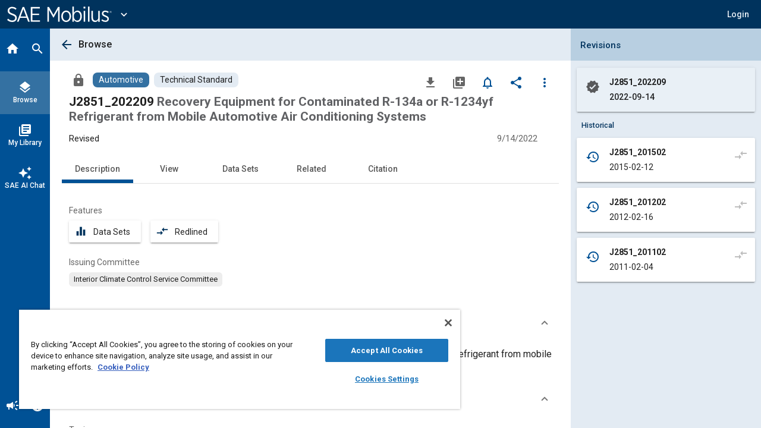

--- FILE ---
content_type: text/css
request_url: https://saemobilus.sae.org/styles.09887f8520689a24.css
body_size: 10196
content:
.mat-h1,.mat-headline,.mat-typography .mat-h1,.mat-typography .mat-headline,.mat-typography h1{font-size:24px;font-weight:400;line-height:32px;font-family:Roboto,Helvetica Neue,sans-serif;letter-spacing:normal;margin:0 0 16px}.mat-h2,.mat-title,.mat-typography .mat-h2,.mat-typography .mat-title,.mat-typography h2{font-size:20px;font-weight:500;line-height:32px;font-family:Roboto,Helvetica Neue,sans-serif;letter-spacing:normal;margin:0 0 16px}.mat-h3,.mat-subheading-2,.mat-typography .mat-h3,.mat-typography .mat-subheading-2,.mat-typography h3{font-size:16px;font-weight:400;line-height:28px;font-family:Roboto,Helvetica Neue,sans-serif;letter-spacing:normal;margin:0 0 16px}.mat-h4,.mat-subheading-1,.mat-typography .mat-h4,.mat-typography .mat-subheading-1,.mat-typography h4{font-size:15px;font-weight:400;line-height:24px;font-family:Roboto,Helvetica Neue,sans-serif;letter-spacing:normal;margin:0 0 16px}.mat-h5,.mat-typography .mat-h5,.mat-typography h5{font:400 11.62px/20px Roboto,Helvetica Neue,sans-serif;margin:0 0 12px}.mat-h6,.mat-typography .mat-h6,.mat-typography h6{font:400 9.38px/20px Roboto,Helvetica Neue,sans-serif;margin:0 0 12px}.mat-body-strong,.mat-body-2,.mat-typography .mat-body-strong,.mat-typography .mat-body-2{font-size:14px;font-weight:500;line-height:24px;font-family:Roboto,Helvetica Neue,sans-serif;letter-spacing:normal}.mat-body,.mat-body-1,.mat-typography .mat-body,.mat-typography .mat-body-1,.mat-typography{font-size:14px;font-weight:400;line-height:20px;font-family:Roboto,Helvetica Neue,sans-serif;letter-spacing:normal}.mat-body p,.mat-body-1 p,.mat-typography .mat-body p,.mat-typography .mat-body-1 p,.mat-typography p{margin:0 0 12px}.mat-small,.mat-caption,.mat-typography .mat-small,.mat-typography .mat-caption{font-size:12px;font-weight:400;line-height:20px;font-family:Roboto,Helvetica Neue,sans-serif;letter-spacing:normal}.mat-display-4,.mat-typography .mat-display-4{font-size:112px;font-weight:300;line-height:112px;font-family:Roboto,Helvetica Neue,sans-serif;letter-spacing:-.05em;margin:0 0 56px}.mat-display-3,.mat-typography .mat-display-3{font-size:56px;font-weight:400;line-height:56px;font-family:Roboto,Helvetica Neue,sans-serif;letter-spacing:-.02em;margin:0 0 64px}.mat-display-2,.mat-typography .mat-display-2{font-size:45px;font-weight:400;line-height:48px;font-family:Roboto,Helvetica Neue,sans-serif;letter-spacing:-.005em;margin:0 0 64px}.mat-display-1,.mat-typography .mat-display-1{font-size:34px;font-weight:400;line-height:40px;font-family:Roboto,Helvetica Neue,sans-serif;letter-spacing:normal;margin:0 0 64px}html{--mat-badge-text-font: Roboto, "Helvetica Neue", sans-serif;--mat-badge-text-size: 12px;--mat-badge-text-weight: 600;--mat-badge-small-size-text-size: 9px;--mat-badge-large-size-text-size: 24px}html{--mat-bottom-sheet-container-text-font: Roboto, "Helvetica Neue", sans-serif;--mat-bottom-sheet-container-text-line-height: 20px;--mat-bottom-sheet-container-text-size: 14px;--mat-bottom-sheet-container-text-tracking: normal;--mat-bottom-sheet-container-text-weight: 400}html{--mat-legacy-button-toggle-text-font: Roboto, "Helvetica Neue", sans-serif;--mat-standard-button-toggle-text-font: Roboto, "Helvetica Neue", sans-serif}html{--mat-datepicker-calendar-text-font: Roboto, "Helvetica Neue", sans-serif;--mat-datepicker-calendar-text-size: 13px;--mat-datepicker-calendar-body-label-text-size: 14px;--mat-datepicker-calendar-body-label-text-weight: 500;--mat-datepicker-calendar-period-button-text-size: 14px;--mat-datepicker-calendar-period-button-text-weight: 500;--mat-datepicker-calendar-header-text-size: 11px;--mat-datepicker-calendar-header-text-weight: 400}html{--mat-expansion-header-text-font: Roboto, "Helvetica Neue", sans-serif;--mat-expansion-header-text-size: 15px;--mat-expansion-header-text-weight: 400;--mat-expansion-header-text-line-height: inherit;--mat-expansion-header-text-tracking: inherit;--mat-expansion-container-text-font: Roboto, "Helvetica Neue", sans-serif;--mat-expansion-container-text-line-height: 20px;--mat-expansion-container-text-size: 14px;--mat-expansion-container-text-tracking: normal;--mat-expansion-container-text-weight: 400}html{--mat-grid-list-tile-header-primary-text-size: 14px;--mat-grid-list-tile-header-secondary-text-size: 12px;--mat-grid-list-tile-footer-primary-text-size: 14px;--mat-grid-list-tile-footer-secondary-text-size: 12px}html{--mat-stepper-container-text-font: Roboto, "Helvetica Neue", sans-serif;--mat-stepper-header-label-text-font: Roboto, "Helvetica Neue", sans-serif;--mat-stepper-header-label-text-size: 14px;--mat-stepper-header-label-text-weight: 400;--mat-stepper-header-error-state-label-text-size: 14px;--mat-stepper-header-selected-state-label-text-size: 14px;--mat-stepper-header-selected-state-label-text-weight: 500}html{--mat-toolbar-title-text-font: Roboto, "Helvetica Neue", sans-serif;--mat-toolbar-title-text-line-height: 32px;--mat-toolbar-title-text-size: 20px;--mat-toolbar-title-text-tracking: normal;--mat-toolbar-title-text-weight: 500}.mat-tree{font-family:Roboto,Helvetica Neue,sans-serif}.mat-tree-node,.mat-nested-tree-node{font-weight:400;font-size:14px}.mat-option{font-family:Roboto,Helvetica Neue,sans-serif;font-size:16px}.mat-optgroup-label{font-size:14px;font-weight:500;line-height:24px;font-family:Roboto,Helvetica Neue,sans-serif;letter-spacing:normal}.mat-button,.mat-raised-button,.mat-icon-button,.mat-stroked-button,.mat-flat-button,.mat-fab,.mat-mini-fab{font-family:Roboto,Helvetica Neue,sans-serif;font-size:14px;font-weight:500}.mat-datepicker-content .mdc-button{-moz-osx-font-smoothing:grayscale;-webkit-font-smoothing:antialiased;font-family:var(--mdc-typography-button-font-family, var(--mdc-typography-font-family, Roboto, "Helvetica Neue", sans-serif));font-size:var(--mdc-typography-button-font-size, 14px);line-height:var(--mdc-typography-button-line-height, 14px);font-weight:var(--mdc-typography-button-font-weight, 500);letter-spacing:var(--mdc-typography-button-letter-spacing, normal);-webkit-text-decoration:var(--mdc-typography-button-text-decoration, none);text-decoration:var(--mdc-typography-button-text-decoration, none);text-transform:var(--mdc-typography-button-text-transform, none)}.mat-card{font-family:Roboto,Helvetica Neue,sans-serif}.mat-card-title{font-size:24px;font-weight:500}.mat-card-header .mat-card-title{font-size:20px}.mat-card-subtitle,.mat-card-content{font-size:14px}.mat-tooltip{font-family:Roboto,Helvetica Neue,sans-serif;font-size:10px;padding-top:6px;padding-bottom:6px}.mat-tooltip-handset{font-size:14px;padding-top:8px;padding-bottom:8px}input.mat-input-element{margin-top:-.0625em}.mat-form-field{font-size:inherit;font-weight:400;line-height:1.125;font-family:Roboto,Helvetica Neue,sans-serif;letter-spacing:normal}.mat-form-field-wrapper{padding-bottom:1.34375em}.mat-form-field-prefix .mat-icon,.mat-form-field-suffix .mat-icon{font-size:150%;line-height:1.125}.mat-form-field-prefix .mat-icon-button,.mat-form-field-suffix .mat-icon-button{height:1.5em;width:1.5em}.mat-form-field-prefix .mat-icon-button .mat-icon,.mat-form-field-suffix .mat-icon-button .mat-icon{height:1.125em;line-height:1.125}.mat-form-field-infix{padding:.5em 0;border-top:.84375em solid transparent}.mat-form-field-can-float.mat-form-field-should-float .mat-form-field-label,.mat-form-field-can-float .mat-input-server:focus+.mat-form-field-label-wrapper .mat-form-field-label{transform:translateY(-1.34375em) scale(.75);width:133.3333333333%}.mat-form-field-can-float .mat-input-server[label]+.mat-form-field-label-wrapper .mat-form-field-label{transform:translateY(-1.34374em) scale(.75);width:133.3333433333%}.mat-form-field-label-wrapper{top:-.84375em;padding-top:.84375em}.mat-form-field-label{top:1.34375em}.mat-form-field-underline{bottom:1.34375em}.mat-form-field-subscript-wrapper{font-size:75%;margin-top:.6666666667em;top:calc(100% - 1.7916666667em)}.mat-form-field-appearance-legacy .mat-form-field-wrapper{padding-bottom:1.25em}.mat-form-field-appearance-legacy .mat-form-field-infix{padding:.4375em 0}.mat-form-field-appearance-legacy.mat-form-field-can-float.mat-form-field-should-float .mat-form-field-label,.mat-form-field-appearance-legacy.mat-form-field-can-float .mat-input-server:focus+.mat-form-field-label-wrapper .mat-form-field-label{transform:translateY(-1.28125em) scale(.75) perspective(100px) translateZ(.001px);width:133.3333333333%}.mat-form-field-appearance-legacy.mat-form-field-can-float .mat-form-field-autofill-control:-webkit-autofill+.mat-form-field-label-wrapper .mat-form-field-label{transform:translateY(-1.28125em) scale(.75) perspective(100px) translateZ(.00101px);width:133.3333433333%}.mat-form-field-appearance-legacy.mat-form-field-can-float .mat-input-server[label]+.mat-form-field-label-wrapper .mat-form-field-label{transform:translateY(-1.28125em) scale(.75) perspective(100px) translateZ(.00102px);width:133.3333533333%}.mat-form-field-appearance-legacy .mat-form-field-label{top:1.28125em}.mat-form-field-appearance-legacy .mat-form-field-underline{bottom:1.25em}.mat-form-field-appearance-legacy .mat-form-field-subscript-wrapper{margin-top:.5416666667em;top:calc(100% - 1.6666666667em)}@media print{.mat-form-field-appearance-legacy.mat-form-field-can-float.mat-form-field-should-float .mat-form-field-label,.mat-form-field-appearance-legacy.mat-form-field-can-float .mat-input-server:focus+.mat-form-field-label-wrapper .mat-form-field-label{transform:translateY(-1.28122em) scale(.75)}.mat-form-field-appearance-legacy.mat-form-field-can-float .mat-form-field-autofill-control:-webkit-autofill+.mat-form-field-label-wrapper .mat-form-field-label{transform:translateY(-1.28121em) scale(.75)}.mat-form-field-appearance-legacy.mat-form-field-can-float .mat-input-server[label]+.mat-form-field-label-wrapper .mat-form-field-label{transform:translateY(-1.2812em) scale(.75)}}.mat-form-field-appearance-fill .mat-form-field-infix{padding:.25em 0 .75em}.mat-form-field-appearance-fill .mat-form-field-label{top:1.09375em;margin-top:-.5em}.mat-form-field-appearance-fill.mat-form-field-can-float.mat-form-field-should-float .mat-form-field-label,.mat-form-field-appearance-fill.mat-form-field-can-float .mat-input-server:focus+.mat-form-field-label-wrapper .mat-form-field-label{transform:translateY(-.59375em) scale(.75);width:133.3333333333%}.mat-form-field-appearance-fill.mat-form-field-can-float .mat-input-server[label]+.mat-form-field-label-wrapper .mat-form-field-label{transform:translateY(-.59374em) scale(.75);width:133.3333433333%}.mat-form-field-appearance-outline .mat-form-field-infix{padding:1em 0}.mat-form-field-appearance-outline .mat-form-field-label{top:1.84375em;margin-top:-.25em}.mat-form-field-appearance-outline.mat-form-field-can-float.mat-form-field-should-float .mat-form-field-label,.mat-form-field-appearance-outline.mat-form-field-can-float .mat-input-server:focus+.mat-form-field-label-wrapper .mat-form-field-label{transform:translateY(-1.59375em) scale(.75);width:133.3333333333%}.mat-form-field-appearance-outline.mat-form-field-can-float .mat-input-server[label]+.mat-form-field-label-wrapper .mat-form-field-label{transform:translateY(-1.59374em) scale(.75);width:133.3333433333%}.mat-select{font-family:Roboto,Helvetica Neue,sans-serif}.mat-select-trigger{height:1.125em}.mat-checkbox{font-family:Roboto,Helvetica Neue,sans-serif}.mat-checkbox-layout .mat-checkbox-label{line-height:24px}.mat-dialog-title{font-size:20px;font-weight:500;line-height:32px;font-family:Roboto,Helvetica Neue,sans-serif;letter-spacing:normal}.mat-chip{font-size:14px;font-weight:500}.mat-chip .mat-chip-trailing-icon.mat-icon,.mat-chip .mat-chip-remove.mat-icon{font-size:18px}.mat-slide-toggle-content,.mat-tab-group{font-family:Roboto,Helvetica Neue,sans-serif}.mat-tab-label,.mat-tab-link{font-family:Roboto,Helvetica Neue,sans-serif;font-size:14px;font-weight:500}.mat-radio-button{font-family:Roboto,Helvetica Neue,sans-serif}.mat-slider-thumb-label-text{font-family:Roboto,Helvetica Neue,sans-serif;font-size:12px;font-weight:500}.mat-menu-item{font-family:Roboto,Helvetica Neue,sans-serif;font-size:14px;font-weight:400}.mat-list-item,.mat-list-option{font-family:Roboto,Helvetica Neue,sans-serif}.mat-list-base .mat-list-item{font-size:16px}.mat-list-base .mat-list-item .mat-line{white-space:nowrap;overflow:hidden;text-overflow:ellipsis;display:block;box-sizing:border-box}.mat-list-base .mat-list-item .mat-line:nth-child(n+2){font-size:14px}.mat-list-base .mat-list-option{font-size:16px}.mat-list-base .mat-list-option .mat-line{white-space:nowrap;overflow:hidden;text-overflow:ellipsis;display:block;box-sizing:border-box}.mat-list-base .mat-list-option .mat-line:nth-child(n+2){font-size:14px}.mat-list-base .mat-subheader{font-family:Roboto,Helvetica Neue,sans-serif;font-size:14px;font-weight:500}.mat-list-base[dense] .mat-list-item{font-size:12px}.mat-list-base[dense] .mat-list-item .mat-line{white-space:nowrap;overflow:hidden;text-overflow:ellipsis;display:block;box-sizing:border-box}.mat-list-base[dense] .mat-list-item .mat-line:nth-child(n+2){font-size:12px}.mat-list-base[dense] .mat-list-option{font-size:12px}.mat-list-base[dense] .mat-list-option .mat-line{white-space:nowrap;overflow:hidden;text-overflow:ellipsis;display:block;box-sizing:border-box}.mat-list-base[dense] .mat-list-option .mat-line:nth-child(n+2){font-size:12px}.mat-list-base[dense] .mat-subheader{font-family:Roboto,Helvetica Neue,sans-serif;font-size:12px;font-weight:500}.mat-paginator,.mat-paginator-page-size .mat-select-trigger{font-family:Roboto,Helvetica Neue,sans-serif;font-size:12px}.mat-simple-snackbar{font-family:Roboto,Helvetica Neue,sans-serif;font-size:14px}.mat-simple-snackbar-action{line-height:1;font-family:inherit;font-size:inherit;font-weight:500}.mat-table{font-family:Roboto,Helvetica Neue,sans-serif}.mat-header-cell{font-size:12px;font-weight:500}.mat-cell,.mat-footer-cell{font-size:14px}.mat-ripple{overflow:hidden;position:relative}.mat-ripple:not(:empty){transform:translateZ(0)}.mat-ripple.mat-ripple-unbounded{overflow:visible}.mat-ripple-element{position:absolute;border-radius:50%;pointer-events:none;transition:opacity,transform 0ms cubic-bezier(0,0,.2,1);transform:scale3d(0,0,0)}.cdk-high-contrast-active .mat-ripple-element{display:none}.cdk-visually-hidden{border:0;clip:rect(0 0 0 0);height:1px;margin:-1px;overflow:hidden;padding:0;position:absolute;width:1px;white-space:nowrap;outline:0;-webkit-appearance:none;-moz-appearance:none;left:0}[dir=rtl] .cdk-visually-hidden{left:auto;right:0}.cdk-overlay-container,.cdk-global-overlay-wrapper{pointer-events:none;top:0;left:0;height:100%;width:100%}.cdk-overlay-container{position:fixed;z-index:1000}.cdk-overlay-container:empty{display:none}.cdk-global-overlay-wrapper{display:flex;position:absolute;z-index:1000}.cdk-overlay-pane{position:absolute;pointer-events:auto;box-sizing:border-box;z-index:1000;display:flex;max-width:100%;max-height:100%}.cdk-overlay-backdrop{position:absolute;top:0;bottom:0;left:0;right:0;z-index:1000;pointer-events:auto;-webkit-tap-highlight-color:transparent;transition:opacity .4s cubic-bezier(.25,.8,.25,1);opacity:0}.cdk-overlay-backdrop.cdk-overlay-backdrop-showing{opacity:1}.cdk-high-contrast-active .cdk-overlay-backdrop.cdk-overlay-backdrop-showing{opacity:.6}.cdk-overlay-dark-backdrop{background:#00000052}.cdk-overlay-transparent-backdrop{transition:visibility 1ms linear,opacity 1ms linear;visibility:hidden;opacity:1}.cdk-overlay-transparent-backdrop.cdk-overlay-backdrop-showing{opacity:0;visibility:visible}.cdk-overlay-backdrop-noop-animation{transition:none}.cdk-overlay-connected-position-bounding-box{position:absolute;z-index:1000;display:flex;flex-direction:column;min-width:1px;min-height:1px}.cdk-global-scrollblock{position:fixed;width:100%;overflow-y:scroll}textarea.cdk-textarea-autosize{resize:none}textarea.cdk-textarea-autosize-measuring{padding:2px 0!important;box-sizing:content-box!important;height:auto!important;overflow:hidden!important}textarea.cdk-textarea-autosize-measuring-firefox{padding:2px 0!important;box-sizing:content-box!important;height:0!important}@keyframes cdk-text-field-autofill-start{}@keyframes cdk-text-field-autofill-end{}.cdk-text-field-autofill-monitored:-webkit-autofill{animation:cdk-text-field-autofill-start 0s 1ms}.cdk-text-field-autofill-monitored:not(:-webkit-autofill){animation:cdk-text-field-autofill-end 0s 1ms}.mat-focus-indicator{position:relative}.mat-focus-indicator:before{top:0;left:0;right:0;bottom:0;position:absolute;box-sizing:border-box;pointer-events:none;display:var(--mat-focus-indicator-display, none);border:var(--mat-focus-indicator-border-width, 3px) var(--mat-focus-indicator-border-style, solid) var(--mat-focus-indicator-border-color, transparent);border-radius:var(--mat-focus-indicator-border-radius, 4px)}.mat-focus-indicator:focus:before{content:""}.cdk-high-contrast-active{--mat-focus-indicator-display: block}.mat-mdc-focus-indicator{position:relative}.mat-mdc-focus-indicator:before{top:0;left:0;right:0;bottom:0;position:absolute;box-sizing:border-box;pointer-events:none;display:var(--mat-mdc-focus-indicator-display, none);border:var(--mat-mdc-focus-indicator-border-width, 3px) var(--mat-mdc-focus-indicator-border-style, solid) var(--mat-mdc-focus-indicator-border-color, transparent);border-radius:var(--mat-mdc-focus-indicator-border-radius, 4px)}.mat-mdc-focus-indicator:focus:before{content:""}.cdk-high-contrast-active{--mat-mdc-focus-indicator-display: block}@font-face{font-family:saeicons;src:url(https://static-content.cld.sae.org/fonts/icomoon.eot);src:url(https://static-content.cld.sae.org/fonts/icomoon.eot) format("embedded-opentype"),url(https://static-content.cld.sae.org/fonts/icomoon.ttf) format("truetype"),url(https://static-content.cld.sae.org/fonts/icomoon.woff) format("woff"),url(https://static-content.cld.sae.org/fonts/icomoon.svg) format("svg");font-weight:400;font-style:normal}[class^=icon-],[class*=" icon-"]{font-family:saeicons!important;font-style:normal;font-weight:400;font-variant:normal;text-transform:none;line-height:1;-webkit-font-smoothing:antialiased;-moz-osx-font-smoothing:grayscale}.icon-wrench:before{content:"\f0ad"}.icon-info:before{content:"\f129"}.icon-twitter-square:before{content:"\f081"}.icon-facebook-square:before{content:"\f082"}.icon-linkedin-square:before{content:"\f08c"}.icon-sort-amount-asc:before{content:"\f160"}.icon-sort-amount-desc:before{content:"\f161"}.icon-arrow-collapse-right:before{content:"\e900"}.icon-arrow-collapse-left:before{content:"\e901"}html,body{height:100%;margin:0}#loader-image{margin-top:100px;max-width:100%}#loader-text{font:2em Roboto,sans-serif;color:#fff!important;margin:0;padding:50px 0 40px}#loader-container{background-color:#103966;width:100%;height:100vh;color:#fff;text-align:center}#loading{display:inline-block;width:50px;height:50px;border:3px solid rgba(255,255,255,.3);border-radius:50%;border-top-color:#fff;animation:spin 1s ease-in-out infinite;-webkit-animation:spin 1s ease-in-out infinite}@keyframes spin{to{-webkit-transform:rotate(360deg)}}.si-state--loading-app{background-color:#00335d;width:100%;height:100vh;padding:15rem 0;color:#fff;display:flex;flex-direction:column;justify-content:flex-start;align-items:center}.si-state--loading-app .si-loading-text{font-size:1.625rem;color:#fff;margin:2rem 0 2.75rem;font-weight:400}.si-state--loading-app img{width:60%}.si-state--loading-app .si-spinner__container{min-height:auto;color:#fff}.si-state--loading-app .mat-progress-spinner circle,.si-state--loading-app .mat-spinner circle{stroke:#fff}.mat-button,.mat-icon-button,.mat-stroked-button{color:inherit;background:transparent}.mat-button.mat-primary,.mat-icon-button.mat-primary,.mat-stroked-button.mat-primary{color:#005195}.mat-button.mat-accent,.mat-icon-button.mat-accent,.mat-stroked-button.mat-accent{color:#1b76bb}.mat-button.mat-warn,.mat-icon-button.mat-warn,.mat-stroked-button.mat-warn{color:#ea7125}.mat-button.mat-primary.mat-button-disabled,.mat-button.mat-accent.mat-button-disabled,.mat-button.mat-warn.mat-button-disabled,.mat-button.mat-button-disabled.mat-button-disabled,.mat-icon-button.mat-primary.mat-button-disabled,.mat-icon-button.mat-accent.mat-button-disabled,.mat-icon-button.mat-warn.mat-button-disabled,.mat-icon-button.mat-button-disabled.mat-button-disabled,.mat-stroked-button.mat-primary.mat-button-disabled,.mat-stroked-button.mat-accent.mat-button-disabled,.mat-stroked-button.mat-warn.mat-button-disabled,.mat-stroked-button.mat-button-disabled.mat-button-disabled{color:#00000042}.mat-button.mat-primary .mat-button-focus-overlay,.mat-icon-button.mat-primary .mat-button-focus-overlay,.mat-stroked-button.mat-primary .mat-button-focus-overlay{background-color:#005195}.mat-button.mat-accent .mat-button-focus-overlay,.mat-icon-button.mat-accent .mat-button-focus-overlay,.mat-stroked-button.mat-accent .mat-button-focus-overlay{background-color:#1b76bb}.mat-button.mat-warn .mat-button-focus-overlay,.mat-icon-button.mat-warn .mat-button-focus-overlay,.mat-stroked-button.mat-warn .mat-button-focus-overlay{background-color:#ea7125}.mat-button.mat-button-disabled .mat-button-focus-overlay,.mat-icon-button.mat-button-disabled .mat-button-focus-overlay,.mat-stroked-button.mat-button-disabled .mat-button-focus-overlay{background-color:transparent}.mat-button .mat-ripple-element,.mat-icon-button .mat-ripple-element,.mat-stroked-button .mat-ripple-element{opacity:.1;background-color:currentColor}.mat-button-focus-overlay{background:#000}.mat-stroked-button:not(.mat-button-disabled){border-color:#0000001f}.mat-flat-button,.mat-raised-button,.mat-fab,.mat-mini-fab{color:#000000de;background-color:#fff}.mat-flat-button.mat-primary,.mat-raised-button.mat-primary,.mat-fab.mat-primary,.mat-mini-fab.mat-primary,.mat-flat-button.mat-accent,.mat-raised-button.mat-accent,.mat-fab.mat-accent,.mat-mini-fab.mat-accent{color:#fff}.mat-flat-button.mat-warn,.mat-raised-button.mat-warn,.mat-fab.mat-warn,.mat-mini-fab.mat-warn{color:#000}.mat-flat-button.mat-primary.mat-button-disabled,.mat-flat-button.mat-accent.mat-button-disabled,.mat-flat-button.mat-warn.mat-button-disabled,.mat-flat-button.mat-button-disabled.mat-button-disabled,.mat-raised-button.mat-primary.mat-button-disabled,.mat-raised-button.mat-accent.mat-button-disabled,.mat-raised-button.mat-warn.mat-button-disabled,.mat-raised-button.mat-button-disabled.mat-button-disabled,.mat-fab.mat-primary.mat-button-disabled,.mat-fab.mat-accent.mat-button-disabled,.mat-fab.mat-warn.mat-button-disabled,.mat-fab.mat-button-disabled.mat-button-disabled,.mat-mini-fab.mat-primary.mat-button-disabled,.mat-mini-fab.mat-accent.mat-button-disabled,.mat-mini-fab.mat-warn.mat-button-disabled,.mat-mini-fab.mat-button-disabled.mat-button-disabled{color:#00000042}.mat-flat-button.mat-primary,.mat-raised-button.mat-primary,.mat-fab.mat-primary,.mat-mini-fab.mat-primary{background-color:#005195}.mat-flat-button.mat-accent,.mat-raised-button.mat-accent,.mat-fab.mat-accent,.mat-mini-fab.mat-accent{background-color:#1b76bb}.mat-flat-button.mat-warn,.mat-raised-button.mat-warn,.mat-fab.mat-warn,.mat-mini-fab.mat-warn{background-color:#ea7125}.mat-flat-button.mat-primary.mat-button-disabled,.mat-flat-button.mat-accent.mat-button-disabled,.mat-flat-button.mat-warn.mat-button-disabled,.mat-flat-button.mat-button-disabled.mat-button-disabled,.mat-raised-button.mat-primary.mat-button-disabled,.mat-raised-button.mat-accent.mat-button-disabled,.mat-raised-button.mat-warn.mat-button-disabled,.mat-raised-button.mat-button-disabled.mat-button-disabled,.mat-fab.mat-primary.mat-button-disabled,.mat-fab.mat-accent.mat-button-disabled,.mat-fab.mat-warn.mat-button-disabled,.mat-fab.mat-button-disabled.mat-button-disabled,.mat-mini-fab.mat-primary.mat-button-disabled,.mat-mini-fab.mat-accent.mat-button-disabled,.mat-mini-fab.mat-warn.mat-button-disabled,.mat-mini-fab.mat-button-disabled.mat-button-disabled{background-color:#0000001f}.mat-flat-button.mat-primary .mat-ripple-element,.mat-raised-button.mat-primary .mat-ripple-element,.mat-fab.mat-primary .mat-ripple-element,.mat-mini-fab.mat-primary .mat-ripple-element,.mat-flat-button.mat-accent .mat-ripple-element,.mat-raised-button.mat-accent .mat-ripple-element,.mat-fab.mat-accent .mat-ripple-element,.mat-mini-fab.mat-accent .mat-ripple-element{background-color:#ffffff1a}.mat-flat-button.mat-warn .mat-ripple-element,.mat-raised-button.mat-warn .mat-ripple-element,.mat-fab.mat-warn .mat-ripple-element,.mat-mini-fab.mat-warn .mat-ripple-element{background-color:#0000001a}.mat-stroked-button:not([class*=mat-elevation-z]),.mat-flat-button:not([class*=mat-elevation-z]){box-shadow:0 0 #0003,0 0 #00000024,0 0 #0000001f}.mat-raised-button:not([class*=mat-elevation-z]){box-shadow:0 3px 1px -2px #0003,0 2px 2px #00000024,0 1px 5px #0000001f}.mat-raised-button:not(.mat-button-disabled):active:not([class*=mat-elevation-z]){box-shadow:0 5px 5px -3px #0003,0 8px 10px 1px #00000024,0 3px 14px 2px #0000001f}.mat-raised-button.mat-button-disabled:not([class*=mat-elevation-z]){box-shadow:0 0 #0003,0 0 #00000024,0 0 #0000001f}.mat-fab:not([class*=mat-elevation-z]),.mat-mini-fab:not([class*=mat-elevation-z]){box-shadow:0 3px 5px -1px #0003,0 6px 10px #00000024,0 1px 18px #0000001f}.mat-fab:not(.mat-button-disabled):active:not([class*=mat-elevation-z]),.mat-mini-fab:not(.mat-button-disabled):active:not([class*=mat-elevation-z]){box-shadow:0 7px 8px -4px #0003,0 12px 17px 2px #00000024,0 5px 22px 4px #0000001f}.mat-fab.mat-button-disabled:not([class*=mat-elevation-z]),.mat-mini-fab.mat-button-disabled:not([class*=mat-elevation-z]){box-shadow:0 0 #0003,0 0 #00000024,0 0 #0000001f}.mat-datepicker-content .mat-mdc-button.mat-unthemed{--mdc-text-button-label-text-color: #000}.mat-datepicker-content .mat-mdc-button.mat-primary{--mdc-text-button-label-text-color: #005195}.mat-datepicker-content .mat-mdc-button.mat-accent{--mdc-text-button-label-text-color: #1b76bb}.mat-datepicker-content .mat-mdc-button.mat-warn{--mdc-text-button-label-text-color: #ea7125}.mat-datepicker-content .mat-mdc-button[disabled][disabled]{--mdc-text-button-disabled-label-text-color: rgba(0, 0, 0, .38);--mdc-text-button-label-text-color: rgba(0, 0, 0, .38)}.mat-datepicker-content .mat-mdc-unelevated-button.mat-unthemed{--mdc-filled-button-container-color: #fff;--mdc-filled-button-label-text-color: #000}.mat-datepicker-content .mat-mdc-unelevated-button.mat-primary{--mdc-filled-button-container-color: #005195;--mdc-filled-button-label-text-color: #fff}.mat-datepicker-content .mat-mdc-unelevated-button.mat-accent{--mdc-filled-button-container-color: #1b76bb;--mdc-filled-button-label-text-color: #fff}.mat-datepicker-content .mat-mdc-unelevated-button.mat-warn{--mdc-filled-button-container-color: #ea7125;--mdc-filled-button-label-text-color: #000}.mat-datepicker-content .mat-mdc-unelevated-button[disabled][disabled]{--mdc-filled-button-disabled-container-color: rgba(0, 0, 0, .12);--mdc-filled-button-disabled-label-text-color: rgba(0, 0, 0, .38);--mdc-filled-button-container-color: rgba(0, 0, 0, .12);--mdc-filled-button-label-text-color: rgba(0, 0, 0, .38)}.mat-datepicker-content .mat-mdc-raised-button.mat-unthemed{--mdc-protected-button-container-color: #fff;--mdc-protected-button-label-text-color: #000}.mat-datepicker-content .mat-mdc-raised-button.mat-primary{--mdc-protected-button-container-color: #005195;--mdc-protected-button-label-text-color: #fff}.mat-datepicker-content .mat-mdc-raised-button.mat-accent{--mdc-protected-button-container-color: #1b76bb;--mdc-protected-button-label-text-color: #fff}.mat-datepicker-content .mat-mdc-raised-button.mat-warn{--mdc-protected-button-container-color: #ea7125;--mdc-protected-button-label-text-color: #000}.mat-datepicker-content .mat-mdc-raised-button[disabled][disabled]{--mdc-protected-button-disabled-container-color: rgba(0, 0, 0, .12);--mdc-protected-button-disabled-label-text-color: rgba(0, 0, 0, .38);--mdc-protected-button-container-color: rgba(0, 0, 0, .12);--mdc-protected-button-label-text-color: rgba(0, 0, 0, .38);--mdc-protected-button-container-elevation: 0}.mat-datepicker-content .mat-mdc-outlined-button{--mdc-outlined-button-outline-color: rgba(0, 0, 0, .12)}.mat-datepicker-content .mat-mdc-outlined-button.mat-unthemed{--mdc-outlined-button-label-text-color: #000}.mat-datepicker-content .mat-mdc-outlined-button.mat-primary{--mdc-outlined-button-label-text-color: #005195}.mat-datepicker-content .mat-mdc-outlined-button.mat-accent{--mdc-outlined-button-label-text-color: #1b76bb}.mat-datepicker-content .mat-mdc-outlined-button.mat-warn{--mdc-outlined-button-label-text-color: #ea7125}.mat-datepicker-content .mat-mdc-outlined-button[disabled][disabled]{--mdc-outlined-button-label-text-color: rgba(0, 0, 0, .38);--mdc-outlined-button-disabled-label-text-color: rgba(0, 0, 0, .38);--mdc-outlined-button-outline-color: rgba(0, 0, 0, .12);--mdc-outlined-button-disabled-outline-color: rgba(0, 0, 0, .12)}.mat-datepicker-content .mat-mdc-button,.mat-datepicker-content .mat-mdc-outlined-button{--mat-mdc-button-persistent-ripple-color: #000;--mat-mdc-button-ripple-color: rgba(0, 0, 0, .1)}.mat-datepicker-content .mat-mdc-button:hover .mat-mdc-button-persistent-ripple:before,.mat-datepicker-content .mat-mdc-outlined-button:hover .mat-mdc-button-persistent-ripple:before{opacity:.04}.mat-datepicker-content .mat-mdc-button.cdk-program-focused .mat-mdc-button-persistent-ripple:before,.mat-datepicker-content .mat-mdc-button.cdk-keyboard-focused .mat-mdc-button-persistent-ripple:before,.mat-datepicker-content .mat-mdc-outlined-button.cdk-program-focused .mat-mdc-button-persistent-ripple:before,.mat-datepicker-content .mat-mdc-outlined-button.cdk-keyboard-focused .mat-mdc-button-persistent-ripple:before{opacity:.12}.mat-datepicker-content .mat-mdc-button:active .mat-mdc-button-persistent-ripple:before,.mat-datepicker-content .mat-mdc-outlined-button:active .mat-mdc-button-persistent-ripple:before{opacity:.12}.mat-datepicker-content .mat-mdc-button.mat-primary,.mat-datepicker-content .mat-mdc-outlined-button.mat-primary{--mat-mdc-button-persistent-ripple-color: #005195;--mat-mdc-button-ripple-color: rgba(0, 81, 149, .1)}.mat-datepicker-content .mat-mdc-button.mat-accent,.mat-datepicker-content .mat-mdc-outlined-button.mat-accent{--mat-mdc-button-persistent-ripple-color: #1b76bb;--mat-mdc-button-ripple-color: rgba(27, 118, 187, .1)}.mat-datepicker-content .mat-mdc-button.mat-warn,.mat-datepicker-content .mat-mdc-outlined-button.mat-warn{--mat-mdc-button-persistent-ripple-color: #ea7125;--mat-mdc-button-ripple-color: rgba(234, 113, 37, .1)}.mat-datepicker-content .mat-mdc-raised-button,.mat-datepicker-content .mat-mdc-unelevated-button{--mat-mdc-button-persistent-ripple-color: #000;--mat-mdc-button-ripple-color: rgba(0, 0, 0, .1)}.mat-datepicker-content .mat-mdc-raised-button:hover .mat-mdc-button-persistent-ripple:before,.mat-datepicker-content .mat-mdc-unelevated-button:hover .mat-mdc-button-persistent-ripple:before{opacity:.04}.mat-datepicker-content .mat-mdc-raised-button.cdk-program-focused .mat-mdc-button-persistent-ripple:before,.mat-datepicker-content .mat-mdc-raised-button.cdk-keyboard-focused .mat-mdc-button-persistent-ripple:before,.mat-datepicker-content .mat-mdc-unelevated-button.cdk-program-focused .mat-mdc-button-persistent-ripple:before,.mat-datepicker-content .mat-mdc-unelevated-button.cdk-keyboard-focused .mat-mdc-button-persistent-ripple:before{opacity:.12}.mat-datepicker-content .mat-mdc-raised-button:active .mat-mdc-button-persistent-ripple:before,.mat-datepicker-content .mat-mdc-unelevated-button:active .mat-mdc-button-persistent-ripple:before{opacity:.12}.mat-datepicker-content .mat-mdc-raised-button.mat-primary,.mat-datepicker-content .mat-mdc-unelevated-button.mat-primary,.mat-datepicker-content .mat-mdc-raised-button.mat-accent,.mat-datepicker-content .mat-mdc-unelevated-button.mat-accent{--mat-mdc-button-persistent-ripple-color: #fff;--mat-mdc-button-ripple-color: rgba(255, 255, 255, .1)}.mat-datepicker-content .mat-mdc-raised-button.mat-warn,.mat-datepicker-content .mat-mdc-unelevated-button.mat-warn{--mat-mdc-button-persistent-ripple-color: #000;--mat-mdc-button-ripple-color: rgba(0, 0, 0, .1)}.mat-datepicker-content .mat-mdc-icon-button{--mdc-icon-button-icon-color: inherit;--mat-mdc-button-persistent-ripple-color: #000;--mat-mdc-button-ripple-color: rgba(0, 0, 0, .1)}.mat-datepicker-content .mat-mdc-icon-button:hover .mat-mdc-button-persistent-ripple:before{opacity:.04}.mat-datepicker-content .mat-mdc-icon-button.cdk-program-focused .mat-mdc-button-persistent-ripple:before,.mat-datepicker-content .mat-mdc-icon-button.cdk-keyboard-focused .mat-mdc-button-persistent-ripple:before{opacity:.12}.mat-datepicker-content .mat-mdc-icon-button:active .mat-mdc-button-persistent-ripple:before{opacity:.12}.mat-datepicker-content .mat-mdc-icon-button.mat-primary{--mat-mdc-button-persistent-ripple-color: #6200ee;--mat-mdc-button-ripple-color: rgba(98, 0, 238, .1)}.mat-datepicker-content .mat-mdc-icon-button.mat-accent{--mat-mdc-button-persistent-ripple-color: #018786;--mat-mdc-button-ripple-color: rgba(1, 135, 134, .1)}.mat-datepicker-content .mat-mdc-icon-button.mat-warn{--mat-mdc-button-persistent-ripple-color: #b00020;--mat-mdc-button-ripple-color: rgba(176, 0, 32, .1)}.mat-datepicker-content .mat-mdc-icon-button.mat-primary{--mdc-icon-button-icon-color: #005195;--mat-mdc-button-persistent-ripple-color: #005195;--mat-mdc-button-ripple-color: rgba(0, 81, 149, .1)}.mat-datepicker-content .mat-mdc-icon-button.mat-accent{--mdc-icon-button-icon-color: #1b76bb;--mat-mdc-button-persistent-ripple-color: #1b76bb;--mat-mdc-button-ripple-color: rgba(27, 118, 187, .1)}.mat-datepicker-content .mat-mdc-icon-button.mat-warn{--mdc-icon-button-icon-color: #ea7125;--mat-mdc-button-persistent-ripple-color: #ea7125;--mat-mdc-button-ripple-color: rgba(234, 113, 37, .1)}.mat-datepicker-content .mat-mdc-icon-button[disabled][disabled]{--mdc-icon-button-icon-color: rgba(0, 0, 0, .38);--mdc-icon-button-disabled-icon-color: rgba(0, 0, 0, .38)}.mat-datepicker-content .mat-mdc-button.mat-mdc-button-base,.mat-datepicker-content .mat-mdc-raised-button.mat-mdc-button-base,.mat-datepicker-content .mat-mdc-unelevated-button.mat-mdc-button-base,.mat-datepicker-content .mat-mdc-outlined-button.mat-mdc-button-base{height:36px}.mat-datepicker-content .mat-mdc-icon-button.mat-mdc-button-base{--mdc-icon-button-state-layer-size: 48px;width:var(--mdc-icon-button-state-layer-size);height:var(--mdc-icon-button-state-layer-size);padding:12px}.mat-option{color:#000000de}.mat-option:hover:not(.mat-option-disabled),.mat-option:focus:not(.mat-option-disabled){background:#0000000a}.mat-option.mat-selected:not(.mat-option-multiple):not(.mat-option-disabled){background:#0000000a}.mat-option.mat-active{background:#0000000a;color:#000000de}.mat-option.mat-option-disabled{color:#00000061}.mat-primary .mat-option.mat-selected:not(.mat-option-disabled){color:#005195}.mat-accent .mat-option.mat-selected:not(.mat-option-disabled){color:#1b76bb}.mat-warn .mat-option.mat-selected:not(.mat-option-disabled){color:#ea7125}.mat-optgroup-label{color:#0000008a}.mat-optgroup-disabled .mat-optgroup-label{color:#00000061}.mat-ripple-element{background-color:#0000001a}.mat-pseudo-checkbox-full{color:#0000008a}.mat-pseudo-checkbox-full.mat-pseudo-checkbox-disabled{color:#b0b0b0}.mat-primary .mat-pseudo-checkbox-checked.mat-pseudo-checkbox-minimal:after,.mat-primary .mat-pseudo-checkbox-indeterminate.mat-pseudo-checkbox-minimal:after{color:#005195}.mat-primary .mat-pseudo-checkbox-checked.mat-pseudo-checkbox-full,.mat-primary .mat-pseudo-checkbox-indeterminate.mat-pseudo-checkbox-full{background:#005195}.mat-primary .mat-pseudo-checkbox-checked.mat-pseudo-checkbox-full:after,.mat-primary .mat-pseudo-checkbox-indeterminate.mat-pseudo-checkbox-full:after{color:#fafafa}.mat-pseudo-checkbox-checked.mat-pseudo-checkbox-minimal:after,.mat-pseudo-checkbox-indeterminate.mat-pseudo-checkbox-minimal:after{color:#1b76bb}.mat-pseudo-checkbox-checked.mat-pseudo-checkbox-full,.mat-pseudo-checkbox-indeterminate.mat-pseudo-checkbox-full{background:#1b76bb}.mat-pseudo-checkbox-checked.mat-pseudo-checkbox-full:after,.mat-pseudo-checkbox-indeterminate.mat-pseudo-checkbox-full:after{color:#fafafa}.mat-accent .mat-pseudo-checkbox-checked.mat-pseudo-checkbox-minimal:after,.mat-accent .mat-pseudo-checkbox-indeterminate.mat-pseudo-checkbox-minimal:after{color:#1b76bb}.mat-accent .mat-pseudo-checkbox-checked.mat-pseudo-checkbox-full,.mat-accent .mat-pseudo-checkbox-indeterminate.mat-pseudo-checkbox-full{background:#1b76bb}.mat-accent .mat-pseudo-checkbox-checked.mat-pseudo-checkbox-full:after,.mat-accent .mat-pseudo-checkbox-indeterminate.mat-pseudo-checkbox-full:after{color:#fafafa}.mat-warn .mat-pseudo-checkbox-checked.mat-pseudo-checkbox-minimal:after,.mat-warn .mat-pseudo-checkbox-indeterminate.mat-pseudo-checkbox-minimal:after{color:#ea7125}.mat-warn .mat-pseudo-checkbox-checked.mat-pseudo-checkbox-full,.mat-warn .mat-pseudo-checkbox-indeterminate.mat-pseudo-checkbox-full{background:#ea7125}.mat-warn .mat-pseudo-checkbox-checked.mat-pseudo-checkbox-full:after,.mat-warn .mat-pseudo-checkbox-indeterminate.mat-pseudo-checkbox-full:after{color:#fafafa}.mat-pseudo-checkbox-disabled.mat-pseudo-checkbox-checked.mat-pseudo-checkbox-minimal:after,.mat-pseudo-checkbox-disabled.mat-pseudo-checkbox-indeterminate.mat-pseudo-checkbox-minimal:after{color:#b0b0b0}.mat-pseudo-checkbox-disabled.mat-pseudo-checkbox-checked.mat-pseudo-checkbox-full,.mat-pseudo-checkbox-disabled.mat-pseudo-checkbox-indeterminate.mat-pseudo-checkbox-full{background:#b0b0b0}.mat-app-background{background-color:#fafafa;color:#000000de}.mat-elevation-z0{box-shadow:0 0 #0003,0 0 #00000024,0 0 #0000001f}.mat-elevation-z1{box-shadow:0 2px 1px -1px #0003,0 1px 1px #00000024,0 1px 3px #0000001f}.mat-elevation-z2{box-shadow:0 3px 1px -2px #0003,0 2px 2px #00000024,0 1px 5px #0000001f}.mat-elevation-z3{box-shadow:0 3px 3px -2px #0003,0 3px 4px #00000024,0 1px 8px #0000001f}.mat-elevation-z4{box-shadow:0 2px 4px -1px #0003,0 4px 5px #00000024,0 1px 10px #0000001f}.mat-elevation-z5{box-shadow:0 3px 5px -1px #0003,0 5px 8px #00000024,0 1px 14px #0000001f}.mat-elevation-z6{box-shadow:0 3px 5px -1px #0003,0 6px 10px #00000024,0 1px 18px #0000001f}.mat-elevation-z7{box-shadow:0 4px 5px -2px #0003,0 7px 10px 1px #00000024,0 2px 16px 1px #0000001f}.mat-elevation-z8{box-shadow:0 5px 5px -3px #0003,0 8px 10px 1px #00000024,0 3px 14px 2px #0000001f}.mat-elevation-z9{box-shadow:0 5px 6px -3px #0003,0 9px 12px 1px #00000024,0 3px 16px 2px #0000001f}.mat-elevation-z10{box-shadow:0 6px 6px -3px #0003,0 10px 14px 1px #00000024,0 4px 18px 3px #0000001f}.mat-elevation-z11{box-shadow:0 6px 7px -4px #0003,0 11px 15px 1px #00000024,0 4px 20px 3px #0000001f}.mat-elevation-z12{box-shadow:0 7px 8px -4px #0003,0 12px 17px 2px #00000024,0 5px 22px 4px #0000001f}.mat-elevation-z13{box-shadow:0 7px 8px -4px #0003,0 13px 19px 2px #00000024,0 5px 24px 4px #0000001f}.mat-elevation-z14{box-shadow:0 7px 9px -4px #0003,0 14px 21px 2px #00000024,0 5px 26px 4px #0000001f}.mat-elevation-z15{box-shadow:0 8px 9px -5px #0003,0 15px 22px 2px #00000024,0 6px 28px 5px #0000001f}.mat-elevation-z16{box-shadow:0 8px 10px -5px #0003,0 16px 24px 2px #00000024,0 6px 30px 5px #0000001f}.mat-elevation-z17{box-shadow:0 8px 11px -5px #0003,0 17px 26px 2px #00000024,0 6px 32px 5px #0000001f}.mat-elevation-z18{box-shadow:0 9px 11px -5px #0003,0 18px 28px 2px #00000024,0 7px 34px 6px #0000001f}.mat-elevation-z19{box-shadow:0 9px 12px -6px #0003,0 19px 29px 2px #00000024,0 7px 36px 6px #0000001f}.mat-elevation-z20{box-shadow:0 10px 13px -6px #0003,0 20px 31px 3px #00000024,0 8px 38px 7px #0000001f}.mat-elevation-z21{box-shadow:0 10px 13px -6px #0003,0 21px 33px 3px #00000024,0 8px 40px 7px #0000001f}.mat-elevation-z22{box-shadow:0 10px 14px -6px #0003,0 22px 35px 3px #00000024,0 8px 42px 7px #0000001f}.mat-elevation-z23{box-shadow:0 11px 14px -7px #0003,0 23px 36px 3px #00000024,0 9px 44px 8px #0000001f}.mat-elevation-z24{box-shadow:0 11px 15px -7px #0003,0 24px 38px 3px #00000024,0 9px 46px 8px #0000001f}.mat-theme-loaded-marker{display:none}.mat-card{background:#fff;color:#000000de}.mat-card:not([class*=mat-elevation-z]){box-shadow:0 2px 1px -1px #0003,0 1px 1px #00000024,0 1px 3px #0000001f}.mat-card.mat-card-flat:not([class*=mat-elevation-z]){box-shadow:0 0 #0003,0 0 #00000024,0 0 #0000001f}.mat-card-subtitle{color:#0000008a}.mat-progress-bar-background{fill:#bcd0e1}.mat-progress-bar-buffer{background-color:#bcd0e1}.mat-progress-bar-fill:after{background-color:#005195}.mat-progress-bar.mat-accent .mat-progress-bar-background{fill:#c2d9ea}.mat-progress-bar.mat-accent .mat-progress-bar-buffer{background-color:#c2d9ea}.mat-progress-bar.mat-accent .mat-progress-bar-fill:after{background-color:#1b76bb}.mat-progress-bar.mat-warn .mat-progress-bar-background{fill:#f6d8c5}.mat-progress-bar.mat-warn .mat-progress-bar-buffer{background-color:#f6d8c5}.mat-progress-bar.mat-warn .mat-progress-bar-fill:after{background-color:#ea7125}.mat-progress-spinner circle,.mat-spinner circle{stroke:#005195}.mat-progress-spinner.mat-accent circle,.mat-spinner.mat-accent circle{stroke:#1b76bb}.mat-progress-spinner.mat-warn circle,.mat-spinner.mat-warn circle{stroke:#ea7125}.mat-tooltip{background:#616161e6}.mat-form-field-type-mat-native-select .mat-form-field-infix:after{color:#0000008a}.mat-input-element:disabled,.mat-form-field-type-mat-native-select.mat-form-field-disabled .mat-form-field-infix:after{color:#00000061}.mat-input-element{caret-color:#005195}.mat-input-element::placeholder{color:#0000006b}.mat-input-element::-moz-placeholder{color:#0000006b}.mat-input-element::-webkit-input-placeholder{color:#0000006b}.mat-input-element:-ms-input-placeholder{color:#0000006b}.mat-form-field.mat-accent .mat-input-element{caret-color:#1b76bb}.mat-form-field.mat-warn .mat-input-element,.mat-form-field-invalid .mat-input-element{caret-color:#ea7125}.mat-form-field-type-mat-native-select.mat-form-field-invalid .mat-form-field-infix:after{color:#ea7125}.mat-form-field-disabled .mat-form-field-prefix,.mat-form-field-disabled .mat-form-field-suffix{color:#00000061}.mat-form-field-label,.mat-hint{color:#0009}.mat-form-field.mat-focused .mat-form-field-label{color:#005195}.mat-form-field.mat-focused .mat-form-field-label.mat-accent{color:#1b76bb}.mat-form-field.mat-focused .mat-form-field-label.mat-warn{color:#ea7125}.mat-focused .mat-form-field-required-marker{color:#1b76bb}.mat-form-field-ripple{background-color:#000000de}.mat-form-field.mat-focused .mat-form-field-ripple{background-color:#005195}.mat-form-field.mat-focused .mat-form-field-ripple.mat-accent{background-color:#1b76bb}.mat-form-field.mat-focused .mat-form-field-ripple.mat-warn{background-color:#ea7125}.mat-form-field-type-mat-native-select.mat-focused:not(.mat-form-field-invalid) .mat-form-field-infix:after{color:#005195}.mat-form-field-type-mat-native-select.mat-focused:not(.mat-form-field-invalid).mat-accent .mat-form-field-infix:after{color:#1b76bb}.mat-form-field-type-mat-native-select.mat-focused:not(.mat-form-field-invalid).mat-warn .mat-form-field-infix:after{color:#ea7125}.mat-form-field.mat-form-field-invalid .mat-form-field-label,.mat-form-field.mat-form-field-invalid .mat-form-field-label.mat-accent,.mat-form-field.mat-form-field-invalid .mat-form-field-label .mat-form-field-required-marker{color:#ea7125}.mat-form-field.mat-form-field-invalid .mat-form-field-ripple,.mat-form-field.mat-form-field-invalid .mat-form-field-ripple.mat-accent{background-color:#ea7125}.mat-error{color:#ea7125}.mat-form-field-appearance-legacy .mat-form-field-label,.mat-form-field-appearance-legacy .mat-hint{color:#0000008a}.mat-form-field-appearance-legacy .mat-form-field-underline{background-color:#0000006b}.mat-form-field-appearance-legacy.mat-form-field-disabled .mat-form-field-underline{background-image:linear-gradient(to right,rgba(0,0,0,.42) 0%,rgba(0,0,0,.42) 33%,transparent 0%);background-size:4px 100%;background-repeat:repeat-x}.mat-form-field-appearance-standard .mat-form-field-underline{background-color:#0000006b}.mat-form-field-appearance-standard.mat-form-field-disabled .mat-form-field-underline{background-image:linear-gradient(to right,rgba(0,0,0,.42) 0%,rgba(0,0,0,.42) 33%,transparent 0%);background-size:4px 100%;background-repeat:repeat-x}.mat-form-field-appearance-fill .mat-form-field-flex{background-color:#0000000a}.mat-form-field-appearance-fill.mat-form-field-disabled .mat-form-field-flex{background-color:#00000005}.mat-form-field-appearance-fill .mat-form-field-underline:before{background-color:#0000006b}.mat-form-field-appearance-fill.mat-form-field-disabled .mat-form-field-label{color:#00000061}.mat-form-field-appearance-fill.mat-form-field-disabled .mat-form-field-underline:before{background-color:transparent}.mat-form-field-appearance-outline .mat-form-field-outline{color:#0000001f}.mat-form-field-appearance-outline .mat-form-field-outline-thick{color:#000000de}.mat-form-field-appearance-outline.mat-focused .mat-form-field-outline-thick{color:#005195}.mat-form-field-appearance-outline.mat-focused.mat-accent .mat-form-field-outline-thick{color:#1b76bb}.mat-form-field-appearance-outline.mat-focused.mat-warn .mat-form-field-outline-thick,.mat-form-field-appearance-outline.mat-form-field-invalid.mat-form-field-invalid .mat-form-field-outline-thick{color:#ea7125}.mat-form-field-appearance-outline.mat-form-field-disabled .mat-form-field-label{color:#00000061}.mat-form-field-appearance-outline.mat-form-field-disabled .mat-form-field-outline{color:#0000000f}.mat-select-value{color:#000000de}.mat-select-placeholder{color:#0000006b}.mat-select-disabled .mat-select-value{color:#00000061}.mat-select-arrow{color:#0000008a}.mat-select-panel{background:#fff}.mat-select-panel:not([class*=mat-elevation-z]){box-shadow:0 2px 4px -1px #0003,0 4px 5px #00000024,0 1px 10px #0000001f}.mat-select-panel .mat-option.mat-selected:not(.mat-option-multiple){background:#0000001f}.mat-form-field.mat-focused.mat-primary .mat-select-arrow{color:#005195}.mat-form-field.mat-focused.mat-accent .mat-select-arrow{color:#1b76bb}.mat-form-field.mat-focused.mat-warn .mat-select-arrow,.mat-form-field .mat-select.mat-select-invalid .mat-select-arrow{color:#ea7125}.mat-form-field .mat-select.mat-select-disabled .mat-select-arrow{color:#00000061}.mat-checkbox-frame{border-color:#0000008a}.mat-checkbox-checkmark{fill:#fafafa}.mat-checkbox-checkmark-path{stroke:#fafafa!important}.mat-checkbox-mixedmark{background-color:#fafafa}.mat-checkbox-indeterminate.mat-primary .mat-checkbox-background,.mat-checkbox-checked.mat-primary .mat-checkbox-background{background-color:#005195}.mat-checkbox-indeterminate.mat-accent .mat-checkbox-background,.mat-checkbox-checked.mat-accent .mat-checkbox-background{background-color:#1b76bb}.mat-checkbox-indeterminate.mat-warn .mat-checkbox-background,.mat-checkbox-checked.mat-warn .mat-checkbox-background{background-color:#ea7125}.mat-checkbox-disabled.mat-checkbox-checked .mat-checkbox-background,.mat-checkbox-disabled.mat-checkbox-indeterminate .mat-checkbox-background{background-color:#b0b0b0}.mat-checkbox-disabled:not(.mat-checkbox-checked) .mat-checkbox-frame{border-color:#b0b0b0}.mat-checkbox-disabled .mat-checkbox-label{color:#00000061}.mat-checkbox .mat-ripple-element{background-color:#000}.mat-checkbox-checked:not(.mat-checkbox-disabled).mat-primary .mat-ripple-element,.mat-checkbox:active:not(.mat-checkbox-disabled).mat-primary .mat-ripple-element{background:#005195}.mat-checkbox-checked:not(.mat-checkbox-disabled).mat-accent .mat-ripple-element,.mat-checkbox:active:not(.mat-checkbox-disabled).mat-accent .mat-ripple-element{background:#1b76bb}.mat-checkbox-checked:not(.mat-checkbox-disabled).mat-warn .mat-ripple-element,.mat-checkbox:active:not(.mat-checkbox-disabled).mat-warn .mat-ripple-element{background:#ea7125}.mat-autocomplete-panel{background:#fff;color:#000000de}.mat-autocomplete-panel:not([class*=mat-elevation-z]){box-shadow:0 2px 4px -1px #0003,0 4px 5px #00000024,0 1px 10px #0000001f}.mat-autocomplete-panel .mat-option.mat-selected:not(.mat-active):not(:hover){background:#fff}.mat-autocomplete-panel .mat-option.mat-selected:not(.mat-active):not(:hover):not(.mat-option-disabled){color:#000000de}.mat-dialog-container{box-shadow:0 11px 15px -7px #0003,0 24px 38px 3px #00000024,0 9px 46px 8px #0000001f;background:#fff;color:#000000de}.mat-chip.mat-standard-chip{background-color:#e0e0e0;color:#000000de}.mat-chip.mat-standard-chip .mat-chip-remove{color:#000000de;opacity:.4}.mat-chip.mat-standard-chip:not(.mat-chip-disabled):active{box-shadow:0 3px 3px -2px #0003,0 3px 4px #00000024,0 1px 8px #0000001f}.mat-chip.mat-standard-chip:not(.mat-chip-disabled) .mat-chip-remove:hover{opacity:.54}.mat-chip.mat-standard-chip.mat-chip-disabled{opacity:.4}.mat-chip.mat-standard-chip:after{background:#000}.mat-chip.mat-standard-chip.mat-chip-selected.mat-primary{background-color:#005195;color:#fff}.mat-chip.mat-standard-chip.mat-chip-selected.mat-primary .mat-chip-remove{color:#fff;opacity:.4}.mat-chip.mat-standard-chip.mat-chip-selected.mat-primary .mat-ripple-element{background-color:#ffffff1a}.mat-chip.mat-standard-chip.mat-chip-selected.mat-warn{background-color:#ea7125;color:#000}.mat-chip.mat-standard-chip.mat-chip-selected.mat-warn .mat-chip-remove{color:#000;opacity:.4}.mat-chip.mat-standard-chip.mat-chip-selected.mat-warn .mat-ripple-element{background-color:#0000001a}.mat-chip.mat-standard-chip.mat-chip-selected.mat-accent{background-color:#1b76bb;color:#fff}.mat-chip.mat-standard-chip.mat-chip-selected.mat-accent .mat-chip-remove{color:#fff;opacity:.4}.mat-chip.mat-standard-chip.mat-chip-selected.mat-accent .mat-ripple-element{background-color:#ffffff1a}.mat-slide-toggle.mat-checked .mat-slide-toggle-thumb{background-color:#1b76bb}.mat-slide-toggle.mat-checked .mat-slide-toggle-bar{background-color:#1b76bb8a}.mat-slide-toggle.mat-checked .mat-ripple-element{background-color:#1b76bb}.mat-slide-toggle.mat-primary.mat-checked .mat-slide-toggle-thumb{background-color:#005195}.mat-slide-toggle.mat-primary.mat-checked .mat-slide-toggle-bar{background-color:#0051958a}.mat-slide-toggle.mat-primary.mat-checked .mat-ripple-element{background-color:#005195}.mat-slide-toggle.mat-warn.mat-checked .mat-slide-toggle-thumb{background-color:#ea7125}.mat-slide-toggle.mat-warn.mat-checked .mat-slide-toggle-bar{background-color:#ea71258a}.mat-slide-toggle.mat-warn.mat-checked .mat-ripple-element{background-color:#ea7125}.mat-slide-toggle:not(.mat-checked) .mat-ripple-element{background-color:#000}.mat-slide-toggle-thumb{box-shadow:0 2px 1px -1px #0003,0 1px 1px #00000024,0 1px 3px #0000001f;background-color:#fafafa}.mat-slide-toggle-bar{background-color:#00000061}.mat-radio-outer-circle{border-color:#0000008a}.mat-radio-button.mat-primary.mat-radio-checked .mat-radio-outer-circle{border-color:#005195}.mat-radio-button.mat-primary .mat-radio-inner-circle,.mat-radio-button.mat-primary .mat-radio-ripple .mat-ripple-element:not(.mat-radio-persistent-ripple),.mat-radio-button.mat-primary.mat-radio-checked .mat-radio-persistent-ripple,.mat-radio-button.mat-primary:active .mat-radio-persistent-ripple{background-color:#005195}.mat-radio-button.mat-accent.mat-radio-checked .mat-radio-outer-circle{border-color:#1b76bb}.mat-radio-button.mat-accent .mat-radio-inner-circle,.mat-radio-button.mat-accent .mat-radio-ripple .mat-ripple-element:not(.mat-radio-persistent-ripple),.mat-radio-button.mat-accent.mat-radio-checked .mat-radio-persistent-ripple,.mat-radio-button.mat-accent:active .mat-radio-persistent-ripple{background-color:#1b76bb}.mat-radio-button.mat-warn.mat-radio-checked .mat-radio-outer-circle{border-color:#ea7125}.mat-radio-button.mat-warn .mat-radio-inner-circle,.mat-radio-button.mat-warn .mat-radio-ripple .mat-ripple-element:not(.mat-radio-persistent-ripple),.mat-radio-button.mat-warn.mat-radio-checked .mat-radio-persistent-ripple,.mat-radio-button.mat-warn:active .mat-radio-persistent-ripple{background-color:#ea7125}.mat-radio-button.mat-radio-disabled.mat-radio-checked .mat-radio-outer-circle,.mat-radio-button.mat-radio-disabled .mat-radio-outer-circle{border-color:#00000061}.mat-radio-button.mat-radio-disabled .mat-radio-ripple .mat-ripple-element,.mat-radio-button.mat-radio-disabled .mat-radio-inner-circle{background-color:#00000061}.mat-radio-button.mat-radio-disabled .mat-radio-label-content{color:#00000061}.mat-radio-button .mat-ripple-element{background-color:#000}.mat-slider-track-background{background-color:#00000042}.mat-slider.mat-primary .mat-slider-track-fill,.mat-slider.mat-primary .mat-slider-thumb,.mat-slider.mat-primary .mat-slider-thumb-label{background-color:#005195}.mat-slider.mat-primary .mat-slider-thumb-label-text{color:#fff}.mat-slider.mat-primary .mat-slider-focus-ring{background-color:#00519533}.mat-slider.mat-accent .mat-slider-track-fill,.mat-slider.mat-accent .mat-slider-thumb,.mat-slider.mat-accent .mat-slider-thumb-label{background-color:#1b76bb}.mat-slider.mat-accent .mat-slider-thumb-label-text{color:#fff}.mat-slider.mat-accent .mat-slider-focus-ring{background-color:#1b76bb33}.mat-slider.mat-warn .mat-slider-track-fill,.mat-slider.mat-warn .mat-slider-thumb,.mat-slider.mat-warn .mat-slider-thumb-label{background-color:#ea7125}.mat-slider.mat-warn .mat-slider-thumb-label-text{color:#000}.mat-slider.mat-warn .mat-slider-focus-ring{background-color:#ea712533}.mat-slider:hover .mat-slider-track-background,.mat-slider.cdk-focused .mat-slider-track-background{background-color:#00000061}.mat-slider.mat-slider-disabled .mat-slider-track-background,.mat-slider.mat-slider-disabled .mat-slider-track-fill,.mat-slider.mat-slider-disabled .mat-slider-thumb,.mat-slider.mat-slider-disabled:hover .mat-slider-track-background{background-color:#00000042}.mat-slider.mat-slider-min-value .mat-slider-focus-ring{background-color:#0000001f}.mat-slider.mat-slider-min-value.mat-slider-thumb-label-showing .mat-slider-thumb,.mat-slider.mat-slider-min-value.mat-slider-thumb-label-showing .mat-slider-thumb-label{background-color:#000000de}.mat-slider.mat-slider-min-value.mat-slider-thumb-label-showing.cdk-focused .mat-slider-thumb,.mat-slider.mat-slider-min-value.mat-slider-thumb-label-showing.cdk-focused .mat-slider-thumb-label{background-color:#00000042}.mat-slider.mat-slider-min-value:not(.mat-slider-thumb-label-showing) .mat-slider-thumb{border-color:#00000042;background-color:transparent}.mat-slider.mat-slider-min-value:not(.mat-slider-thumb-label-showing):hover .mat-slider-thumb,.mat-slider.mat-slider-min-value:not(.mat-slider-thumb-label-showing).cdk-focused .mat-slider-thumb{border-color:#00000061}.mat-slider.mat-slider-min-value:not(.mat-slider-thumb-label-showing):hover.mat-slider-disabled .mat-slider-thumb,.mat-slider.mat-slider-min-value:not(.mat-slider-thumb-label-showing).cdk-focused.mat-slider-disabled .mat-slider-thumb{border-color:#00000042}.mat-slider-has-ticks .mat-slider-wrapper:after{border-color:#000000b3}.mat-slider-horizontal .mat-slider-ticks{background-image:repeating-linear-gradient(to right,rgba(0,0,0,.7),rgba(0,0,0,.7) 2px,transparent 0,transparent);background-image:-moz-repeating-linear-gradient(.0001deg,rgba(0,0,0,.7),rgba(0,0,0,.7) 2px,transparent 0,transparent)}.mat-slider-vertical .mat-slider-ticks{background-image:repeating-linear-gradient(to bottom,rgba(0,0,0,.7),rgba(0,0,0,.7) 2px,transparent 0,transparent)}.mat-menu-panel{background:#fff}.mat-menu-panel:not([class*=mat-elevation-z]){box-shadow:0 2px 4px -1px #0003,0 4px 5px #00000024,0 1px 10px #0000001f}.mat-menu-item{background:transparent;color:#000000de}.mat-menu-item[disabled],.mat-menu-item[disabled] .mat-menu-submenu-icon,.mat-menu-item[disabled] .mat-icon-no-color{color:#00000061}.mat-menu-item .mat-icon-no-color,.mat-menu-submenu-icon{color:#0000008a}.mat-menu-item:hover:not([disabled]),.mat-menu-item.cdk-program-focused:not([disabled]),.mat-menu-item.cdk-keyboard-focused:not([disabled]),.mat-menu-item-highlighted:not([disabled]){background:#0000000a}.mat-list-base .mat-list-item,.mat-list-base .mat-list-option{color:#000000de}.mat-list-base .mat-subheader{color:#0000008a}.mat-list-base .mat-list-item-disabled{background-color:#eee;color:#00000061}.mat-list-option:hover,.mat-list-option:focus,.mat-nav-list .mat-list-item:hover,.mat-nav-list .mat-list-item:focus,.mat-action-list .mat-list-item:hover,.mat-action-list .mat-list-item:focus{background:#0000000a}.mat-list-single-selected-option,.mat-list-single-selected-option:hover,.mat-list-single-selected-option:focus{background:#0000001f}.mat-paginator{background:#fff}.mat-paginator,.mat-paginator-page-size .mat-select-trigger{color:#0000008a}.mat-paginator-decrement,.mat-paginator-increment{border-top:2px solid rgba(0,0,0,.54);border-right:2px solid rgba(0,0,0,.54)}.mat-paginator-first,.mat-paginator-last{border-top:2px solid rgba(0,0,0,.54)}.mat-icon-button[disabled] .mat-paginator-decrement,.mat-icon-button[disabled] .mat-paginator-increment,.mat-icon-button[disabled] .mat-paginator-first,.mat-icon-button[disabled] .mat-paginator-last{border-color:#00000061}.mat-paginator-container{min-height:56px}.mat-tab-nav-bar,.mat-tab-header{border-bottom:1px solid rgba(0,0,0,.12)}.mat-tab-group-inverted-header .mat-tab-nav-bar,.mat-tab-group-inverted-header .mat-tab-header{border-top:1px solid rgba(0,0,0,.12);border-bottom:none}.mat-tab-label,.mat-tab-link{color:#000000de}.mat-tab-label.mat-tab-disabled,.mat-tab-link.mat-tab-disabled{color:#00000061}.mat-tab-header-pagination-chevron{border-color:#000000de}.mat-tab-header-pagination-disabled .mat-tab-header-pagination-chevron{border-color:#00000061}.mat-tab-group[class*=mat-background-]>.mat-tab-header,.mat-tab-nav-bar[class*=mat-background-]{border-bottom:none;border-top:none}.mat-tab-group.mat-primary .mat-tab-label.cdk-keyboard-focused,.mat-tab-group.mat-primary .mat-tab-label.cdk-program-focused,.mat-tab-group.mat-primary .mat-tab-link.cdk-keyboard-focused,.mat-tab-group.mat-primary .mat-tab-link.cdk-program-focused,.mat-tab-nav-bar.mat-primary .mat-tab-label.cdk-keyboard-focused,.mat-tab-nav-bar.mat-primary .mat-tab-label.cdk-program-focused,.mat-tab-nav-bar.mat-primary .mat-tab-link.cdk-keyboard-focused,.mat-tab-nav-bar.mat-primary .mat-tab-link.cdk-program-focused{background-color:#0d69b74d}.mat-tab-group.mat-primary .mat-tab-label.cdk-keyboard-focused.mat-tab-disabled,.mat-tab-group.mat-primary .mat-tab-label.cdk-program-focused.mat-tab-disabled,.mat-tab-group.mat-primary .mat-tab-link.cdk-keyboard-focused.mat-tab-disabled,.mat-tab-group.mat-primary .mat-tab-link.cdk-program-focused.mat-tab-disabled,.mat-tab-nav-bar.mat-primary .mat-tab-label.cdk-keyboard-focused.mat-tab-disabled,.mat-tab-nav-bar.mat-primary .mat-tab-label.cdk-program-focused.mat-tab-disabled,.mat-tab-nav-bar.mat-primary .mat-tab-link.cdk-keyboard-focused.mat-tab-disabled,.mat-tab-nav-bar.mat-primary .mat-tab-link.cdk-program-focused.mat-tab-disabled{background-color:#0000001a}.mat-tab-group.mat-primary .mat-ink-bar,.mat-tab-nav-bar.mat-primary .mat-ink-bar{background-color:#005195}.mat-tab-group.mat-primary.mat-background-primary>.mat-tab-header .mat-ink-bar,.mat-tab-group.mat-primary.mat-background-primary>.mat-tab-link-container .mat-ink-bar,.mat-tab-nav-bar.mat-primary.mat-background-primary>.mat-tab-header .mat-ink-bar,.mat-tab-nav-bar.mat-primary.mat-background-primary>.mat-tab-link-container .mat-ink-bar{background-color:#fff}.mat-tab-group.mat-accent .mat-tab-label.cdk-keyboard-focused,.mat-tab-group.mat-accent .mat-tab-label.cdk-program-focused,.mat-tab-group.mat-accent .mat-tab-link.cdk-keyboard-focused,.mat-tab-group.mat-accent .mat-tab-link.cdk-program-focused,.mat-tab-nav-bar.mat-accent .mat-tab-label.cdk-keyboard-focused,.mat-tab-nav-bar.mat-accent .mat-tab-label.cdk-program-focused,.mat-tab-nav-bar.mat-accent .mat-tab-link.cdk-keyboard-focused,.mat-tab-nav-bar.mat-accent .mat-tab-link.cdk-program-focused{background-color:#83d3fa4d}.mat-tab-group.mat-accent .mat-tab-label.cdk-keyboard-focused.mat-tab-disabled,.mat-tab-group.mat-accent .mat-tab-label.cdk-program-focused.mat-tab-disabled,.mat-tab-group.mat-accent .mat-tab-link.cdk-keyboard-focused.mat-tab-disabled,.mat-tab-group.mat-accent .mat-tab-link.cdk-program-focused.mat-tab-disabled,.mat-tab-nav-bar.mat-accent .mat-tab-label.cdk-keyboard-focused.mat-tab-disabled,.mat-tab-nav-bar.mat-accent .mat-tab-label.cdk-program-focused.mat-tab-disabled,.mat-tab-nav-bar.mat-accent .mat-tab-link.cdk-keyboard-focused.mat-tab-disabled,.mat-tab-nav-bar.mat-accent .mat-tab-link.cdk-program-focused.mat-tab-disabled{background-color:#0000001a}.mat-tab-group.mat-accent .mat-ink-bar,.mat-tab-nav-bar.mat-accent .mat-ink-bar{background-color:#1b76bb}.mat-tab-group.mat-accent.mat-background-accent>.mat-tab-header .mat-ink-bar,.mat-tab-group.mat-accent.mat-background-accent>.mat-tab-link-container .mat-ink-bar,.mat-tab-nav-bar.mat-accent.mat-background-accent>.mat-tab-header .mat-ink-bar,.mat-tab-nav-bar.mat-accent.mat-background-accent>.mat-tab-link-container .mat-ink-bar{background-color:#fff}.mat-tab-group.mat-warn .mat-tab-label.cdk-keyboard-focused,.mat-tab-group.mat-warn .mat-tab-label.cdk-program-focused,.mat-tab-group.mat-warn .mat-tab-link.cdk-keyboard-focused,.mat-tab-group.mat-warn .mat-tab-link.cdk-program-focused,.mat-tab-nav-bar.mat-warn .mat-tab-label.cdk-keyboard-focused,.mat-tab-nav-bar.mat-warn .mat-tab-label.cdk-program-focused,.mat-tab-nav-bar.mat-warn .mat-tab-link.cdk-keyboard-focused,.mat-tab-nav-bar.mat-warn .mat-tab-link.cdk-program-focused{background-color:#f9d4be4d}.mat-tab-group.mat-warn .mat-tab-label.cdk-keyboard-focused.mat-tab-disabled,.mat-tab-group.mat-warn .mat-tab-label.cdk-program-focused.mat-tab-disabled,.mat-tab-group.mat-warn .mat-tab-link.cdk-keyboard-focused.mat-tab-disabled,.mat-tab-group.mat-warn .mat-tab-link.cdk-program-focused.mat-tab-disabled,.mat-tab-nav-bar.mat-warn .mat-tab-label.cdk-keyboard-focused.mat-tab-disabled,.mat-tab-nav-bar.mat-warn .mat-tab-label.cdk-program-focused.mat-tab-disabled,.mat-tab-nav-bar.mat-warn .mat-tab-link.cdk-keyboard-focused.mat-tab-disabled,.mat-tab-nav-bar.mat-warn .mat-tab-link.cdk-program-focused.mat-tab-disabled{background-color:#0000001a}.mat-tab-group.mat-warn .mat-ink-bar,.mat-tab-nav-bar.mat-warn .mat-ink-bar{background-color:#ea7125}.mat-tab-group.mat-warn.mat-background-warn>.mat-tab-header .mat-ink-bar,.mat-tab-group.mat-warn.mat-background-warn>.mat-tab-link-container .mat-ink-bar,.mat-tab-nav-bar.mat-warn.mat-background-warn>.mat-tab-header .mat-ink-bar,.mat-tab-nav-bar.mat-warn.mat-background-warn>.mat-tab-link-container .mat-ink-bar{background-color:#000}.mat-tab-group.mat-background-primary .mat-tab-label.cdk-keyboard-focused,.mat-tab-group.mat-background-primary .mat-tab-label.cdk-program-focused,.mat-tab-group.mat-background-primary .mat-tab-link.cdk-keyboard-focused,.mat-tab-group.mat-background-primary .mat-tab-link.cdk-program-focused,.mat-tab-nav-bar.mat-background-primary .mat-tab-label.cdk-keyboard-focused,.mat-tab-nav-bar.mat-background-primary .mat-tab-label.cdk-program-focused,.mat-tab-nav-bar.mat-background-primary .mat-tab-link.cdk-keyboard-focused,.mat-tab-nav-bar.mat-background-primary .mat-tab-link.cdk-program-focused{background-color:#0d69b74d}.mat-tab-group.mat-background-primary .mat-tab-label.cdk-keyboard-focused.mat-tab-disabled,.mat-tab-group.mat-background-primary .mat-tab-label.cdk-program-focused.mat-tab-disabled,.mat-tab-group.mat-background-primary .mat-tab-link.cdk-keyboard-focused.mat-tab-disabled,.mat-tab-group.mat-background-primary .mat-tab-link.cdk-program-focused.mat-tab-disabled,.mat-tab-nav-bar.mat-background-primary .mat-tab-label.cdk-keyboard-focused.mat-tab-disabled,.mat-tab-nav-bar.mat-background-primary .mat-tab-label.cdk-program-focused.mat-tab-disabled,.mat-tab-nav-bar.mat-background-primary .mat-tab-link.cdk-keyboard-focused.mat-tab-disabled,.mat-tab-nav-bar.mat-background-primary .mat-tab-link.cdk-program-focused.mat-tab-disabled{background-color:#0000001a}.mat-tab-group.mat-background-primary>.mat-tab-header,.mat-tab-group.mat-background-primary>.mat-tab-link-container,.mat-tab-group.mat-background-primary>.mat-tab-header-pagination,.mat-tab-nav-bar.mat-background-primary>.mat-tab-header,.mat-tab-nav-bar.mat-background-primary>.mat-tab-link-container,.mat-tab-nav-bar.mat-background-primary>.mat-tab-header-pagination{background-color:#005195}.mat-tab-group.mat-background-primary>.mat-tab-header .mat-tab-label,.mat-tab-group.mat-background-primary>.mat-tab-link-container .mat-tab-link,.mat-tab-nav-bar.mat-background-primary>.mat-tab-header .mat-tab-label,.mat-tab-nav-bar.mat-background-primary>.mat-tab-link-container .mat-tab-link{color:#fff}.mat-tab-group.mat-background-primary>.mat-tab-header .mat-tab-label.mat-tab-disabled,.mat-tab-group.mat-background-primary>.mat-tab-link-container .mat-tab-link.mat-tab-disabled,.mat-tab-nav-bar.mat-background-primary>.mat-tab-header .mat-tab-label.mat-tab-disabled,.mat-tab-nav-bar.mat-background-primary>.mat-tab-link-container .mat-tab-link.mat-tab-disabled{color:#fff6}.mat-tab-group.mat-background-primary>.mat-tab-header .mat-tab-header-pagination-chevron,.mat-tab-group.mat-background-primary>.mat-tab-header-pagination .mat-tab-header-pagination-chevron,.mat-tab-group.mat-background-primary>.mat-tab-link-container .mat-focus-indicator:before,.mat-tab-group.mat-background-primary>.mat-tab-header .mat-focus-indicator:before,.mat-tab-nav-bar.mat-background-primary>.mat-tab-header .mat-tab-header-pagination-chevron,.mat-tab-nav-bar.mat-background-primary>.mat-tab-header-pagination .mat-tab-header-pagination-chevron,.mat-tab-nav-bar.mat-background-primary>.mat-tab-link-container .mat-focus-indicator:before,.mat-tab-nav-bar.mat-background-primary>.mat-tab-header .mat-focus-indicator:before{border-color:#fff}.mat-tab-group.mat-background-primary>.mat-tab-header .mat-tab-header-pagination-disabled .mat-tab-header-pagination-chevron,.mat-tab-group.mat-background-primary>.mat-tab-header-pagination-disabled .mat-tab-header-pagination-chevron,.mat-tab-nav-bar.mat-background-primary>.mat-tab-header .mat-tab-header-pagination-disabled .mat-tab-header-pagination-chevron,.mat-tab-nav-bar.mat-background-primary>.mat-tab-header-pagination-disabled .mat-tab-header-pagination-chevron{border-color:#fff;opacity:.4}.mat-tab-group.mat-background-primary>.mat-tab-header .mat-ripple-element,.mat-tab-group.mat-background-primary>.mat-tab-link-container .mat-ripple-element,.mat-tab-group.mat-background-primary>.mat-tab-header-pagination .mat-ripple-element,.mat-tab-nav-bar.mat-background-primary>.mat-tab-header .mat-ripple-element,.mat-tab-nav-bar.mat-background-primary>.mat-tab-link-container .mat-ripple-element,.mat-tab-nav-bar.mat-background-primary>.mat-tab-header-pagination .mat-ripple-element{background-color:#fff;opacity:.12}.mat-tab-group.mat-background-accent .mat-tab-label.cdk-keyboard-focused,.mat-tab-group.mat-background-accent .mat-tab-label.cdk-program-focused,.mat-tab-group.mat-background-accent .mat-tab-link.cdk-keyboard-focused,.mat-tab-group.mat-background-accent .mat-tab-link.cdk-program-focused,.mat-tab-nav-bar.mat-background-accent .mat-tab-label.cdk-keyboard-focused,.mat-tab-nav-bar.mat-background-accent .mat-tab-label.cdk-program-focused,.mat-tab-nav-bar.mat-background-accent .mat-tab-link.cdk-keyboard-focused,.mat-tab-nav-bar.mat-background-accent .mat-tab-link.cdk-program-focused{background-color:#83d3fa4d}.mat-tab-group.mat-background-accent .mat-tab-label.cdk-keyboard-focused.mat-tab-disabled,.mat-tab-group.mat-background-accent .mat-tab-label.cdk-program-focused.mat-tab-disabled,.mat-tab-group.mat-background-accent .mat-tab-link.cdk-keyboard-focused.mat-tab-disabled,.mat-tab-group.mat-background-accent .mat-tab-link.cdk-program-focused.mat-tab-disabled,.mat-tab-nav-bar.mat-background-accent .mat-tab-label.cdk-keyboard-focused.mat-tab-disabled,.mat-tab-nav-bar.mat-background-accent .mat-tab-label.cdk-program-focused.mat-tab-disabled,.mat-tab-nav-bar.mat-background-accent .mat-tab-link.cdk-keyboard-focused.mat-tab-disabled,.mat-tab-nav-bar.mat-background-accent .mat-tab-link.cdk-program-focused.mat-tab-disabled{background-color:#0000001a}.mat-tab-group.mat-background-accent>.mat-tab-header,.mat-tab-group.mat-background-accent>.mat-tab-link-container,.mat-tab-group.mat-background-accent>.mat-tab-header-pagination,.mat-tab-nav-bar.mat-background-accent>.mat-tab-header,.mat-tab-nav-bar.mat-background-accent>.mat-tab-link-container,.mat-tab-nav-bar.mat-background-accent>.mat-tab-header-pagination{background-color:#1b76bb}.mat-tab-group.mat-background-accent>.mat-tab-header .mat-tab-label,.mat-tab-group.mat-background-accent>.mat-tab-link-container .mat-tab-link,.mat-tab-nav-bar.mat-background-accent>.mat-tab-header .mat-tab-label,.mat-tab-nav-bar.mat-background-accent>.mat-tab-link-container .mat-tab-link{color:#fff}.mat-tab-group.mat-background-accent>.mat-tab-header .mat-tab-label.mat-tab-disabled,.mat-tab-group.mat-background-accent>.mat-tab-link-container .mat-tab-link.mat-tab-disabled,.mat-tab-nav-bar.mat-background-accent>.mat-tab-header .mat-tab-label.mat-tab-disabled,.mat-tab-nav-bar.mat-background-accent>.mat-tab-link-container .mat-tab-link.mat-tab-disabled{color:#fff6}.mat-tab-group.mat-background-accent>.mat-tab-header .mat-tab-header-pagination-chevron,.mat-tab-group.mat-background-accent>.mat-tab-header-pagination .mat-tab-header-pagination-chevron,.mat-tab-group.mat-background-accent>.mat-tab-link-container .mat-focus-indicator:before,.mat-tab-group.mat-background-accent>.mat-tab-header .mat-focus-indicator:before,.mat-tab-nav-bar.mat-background-accent>.mat-tab-header .mat-tab-header-pagination-chevron,.mat-tab-nav-bar.mat-background-accent>.mat-tab-header-pagination .mat-tab-header-pagination-chevron,.mat-tab-nav-bar.mat-background-accent>.mat-tab-link-container .mat-focus-indicator:before,.mat-tab-nav-bar.mat-background-accent>.mat-tab-header .mat-focus-indicator:before{border-color:#fff}.mat-tab-group.mat-background-accent>.mat-tab-header .mat-tab-header-pagination-disabled .mat-tab-header-pagination-chevron,.mat-tab-group.mat-background-accent>.mat-tab-header-pagination-disabled .mat-tab-header-pagination-chevron,.mat-tab-nav-bar.mat-background-accent>.mat-tab-header .mat-tab-header-pagination-disabled .mat-tab-header-pagination-chevron,.mat-tab-nav-bar.mat-background-accent>.mat-tab-header-pagination-disabled .mat-tab-header-pagination-chevron{border-color:#fff;opacity:.4}.mat-tab-group.mat-background-accent>.mat-tab-header .mat-ripple-element,.mat-tab-group.mat-background-accent>.mat-tab-link-container .mat-ripple-element,.mat-tab-group.mat-background-accent>.mat-tab-header-pagination .mat-ripple-element,.mat-tab-nav-bar.mat-background-accent>.mat-tab-header .mat-ripple-element,.mat-tab-nav-bar.mat-background-accent>.mat-tab-link-container .mat-ripple-element,.mat-tab-nav-bar.mat-background-accent>.mat-tab-header-pagination .mat-ripple-element{background-color:#fff;opacity:.12}.mat-tab-group.mat-background-warn .mat-tab-label.cdk-keyboard-focused,.mat-tab-group.mat-background-warn .mat-tab-label.cdk-program-focused,.mat-tab-group.mat-background-warn .mat-tab-link.cdk-keyboard-focused,.mat-tab-group.mat-background-warn .mat-tab-link.cdk-program-focused,.mat-tab-nav-bar.mat-background-warn .mat-tab-label.cdk-keyboard-focused,.mat-tab-nav-bar.mat-background-warn .mat-tab-label.cdk-program-focused,.mat-tab-nav-bar.mat-background-warn .mat-tab-link.cdk-keyboard-focused,.mat-tab-nav-bar.mat-background-warn .mat-tab-link.cdk-program-focused{background-color:#f9d4be4d}.mat-tab-group.mat-background-warn .mat-tab-label.cdk-keyboard-focused.mat-tab-disabled,.mat-tab-group.mat-background-warn .mat-tab-label.cdk-program-focused.mat-tab-disabled,.mat-tab-group.mat-background-warn .mat-tab-link.cdk-keyboard-focused.mat-tab-disabled,.mat-tab-group.mat-background-warn .mat-tab-link.cdk-program-focused.mat-tab-disabled,.mat-tab-nav-bar.mat-background-warn .mat-tab-label.cdk-keyboard-focused.mat-tab-disabled,.mat-tab-nav-bar.mat-background-warn .mat-tab-label.cdk-program-focused.mat-tab-disabled,.mat-tab-nav-bar.mat-background-warn .mat-tab-link.cdk-keyboard-focused.mat-tab-disabled,.mat-tab-nav-bar.mat-background-warn .mat-tab-link.cdk-program-focused.mat-tab-disabled{background-color:#0000001a}.mat-tab-group.mat-background-warn>.mat-tab-header,.mat-tab-group.mat-background-warn>.mat-tab-link-container,.mat-tab-group.mat-background-warn>.mat-tab-header-pagination,.mat-tab-nav-bar.mat-background-warn>.mat-tab-header,.mat-tab-nav-bar.mat-background-warn>.mat-tab-link-container,.mat-tab-nav-bar.mat-background-warn>.mat-tab-header-pagination{background-color:#ea7125}.mat-tab-group.mat-background-warn>.mat-tab-header .mat-tab-label,.mat-tab-group.mat-background-warn>.mat-tab-link-container .mat-tab-link,.mat-tab-nav-bar.mat-background-warn>.mat-tab-header .mat-tab-label,.mat-tab-nav-bar.mat-background-warn>.mat-tab-link-container .mat-tab-link{color:#000}.mat-tab-group.mat-background-warn>.mat-tab-header .mat-tab-label.mat-tab-disabled,.mat-tab-group.mat-background-warn>.mat-tab-link-container .mat-tab-link.mat-tab-disabled,.mat-tab-nav-bar.mat-background-warn>.mat-tab-header .mat-tab-label.mat-tab-disabled,.mat-tab-nav-bar.mat-background-warn>.mat-tab-link-container .mat-tab-link.mat-tab-disabled{color:#0006}.mat-tab-group.mat-background-warn>.mat-tab-header .mat-tab-header-pagination-chevron,.mat-tab-group.mat-background-warn>.mat-tab-header-pagination .mat-tab-header-pagination-chevron,.mat-tab-group.mat-background-warn>.mat-tab-link-container .mat-focus-indicator:before,.mat-tab-group.mat-background-warn>.mat-tab-header .mat-focus-indicator:before,.mat-tab-nav-bar.mat-background-warn>.mat-tab-header .mat-tab-header-pagination-chevron,.mat-tab-nav-bar.mat-background-warn>.mat-tab-header-pagination .mat-tab-header-pagination-chevron,.mat-tab-nav-bar.mat-background-warn>.mat-tab-link-container .mat-focus-indicator:before,.mat-tab-nav-bar.mat-background-warn>.mat-tab-header .mat-focus-indicator:before{border-color:#000}.mat-tab-group.mat-background-warn>.mat-tab-header .mat-tab-header-pagination-disabled .mat-tab-header-pagination-chevron,.mat-tab-group.mat-background-warn>.mat-tab-header-pagination-disabled .mat-tab-header-pagination-chevron,.mat-tab-nav-bar.mat-background-warn>.mat-tab-header .mat-tab-header-pagination-disabled .mat-tab-header-pagination-chevron,.mat-tab-nav-bar.mat-background-warn>.mat-tab-header-pagination-disabled .mat-tab-header-pagination-chevron{border-color:#000;opacity:.4}.mat-tab-group.mat-background-warn>.mat-tab-header .mat-ripple-element,.mat-tab-group.mat-background-warn>.mat-tab-link-container .mat-ripple-element,.mat-tab-group.mat-background-warn>.mat-tab-header-pagination .mat-ripple-element,.mat-tab-nav-bar.mat-background-warn>.mat-tab-header .mat-ripple-element,.mat-tab-nav-bar.mat-background-warn>.mat-tab-link-container .mat-ripple-element,.mat-tab-nav-bar.mat-background-warn>.mat-tab-header-pagination .mat-ripple-element{background-color:#000;opacity:.12}.mat-snack-bar-container{color:#ffffffb3;background:#323232;box-shadow:0 3px 5px -1px #0003,0 6px 10px #00000024,0 1px 18px #0000001f}.mat-simple-snackbar-action{color:#1b76bb}.mat-table{background:#fff}.mat-table thead,.mat-table tbody,.mat-table tfoot,mat-header-row,mat-row,mat-footer-row,[mat-header-row],[mat-row],[mat-footer-row],.mat-table-sticky{background:inherit}mat-row,mat-header-row,mat-footer-row,th.mat-header-cell,td.mat-cell,td.mat-footer-cell{border-bottom-color:#0000001f}.mat-header-cell{color:#0000008a}.mat-cell,.mat-footer-cell{color:#000000de}.mat-badge{position:relative}.mat-badge.mat-badge{overflow:visible}.mat-badge-content{position:absolute;text-align:center;display:inline-block;border-radius:50%;transition:transform .2s ease-in-out;transform:scale(.6);overflow:hidden;white-space:nowrap;text-overflow:ellipsis;pointer-events:none;background-color:var(--mat-badge-background-color);color:var(--mat-badge-text-color);font-family:Roboto,sans-serif;font-family:var(--mat-badge-text-font, Roboto, sans-serif);font-size:12px;font-size:var(--mat-badge-text-size, 12px);font-weight:600;font-weight:var(--mat-badge-text-weight, 600)}.cdk-high-contrast-active .mat-badge-content{outline:solid 1px;border-radius:0}.mat-badge-disabled .mat-badge-content{background-color:var(--mat-badge-disabled-state-background-color);color:var(--mat-badge-disabled-state-text-color)}.mat-badge-hidden .mat-badge-content{display:none}.ng-animate-disabled .mat-badge-content,.mat-badge-content._mat-animation-noopable{transition:none}.mat-badge-content.mat-badge-active{transform:none}.mat-badge-small .mat-badge-content{width:16px;height:16px;line-height:16px;font-size:9px;font-size:var(--mat-badge-small-size-text-size, 9px)}.mat-badge-small.mat-badge-above .mat-badge-content{top:-8px}.mat-badge-small.mat-badge-below .mat-badge-content{bottom:-8px}.mat-badge-small.mat-badge-before .mat-badge-content{left:-16px}[dir=rtl] .mat-badge-small.mat-badge-before .mat-badge-content{left:auto;right:-16px}.mat-badge-small.mat-badge-after .mat-badge-content{right:-16px}[dir=rtl] .mat-badge-small.mat-badge-after .mat-badge-content{right:auto;left:-16px}.mat-badge-small.mat-badge-overlap.mat-badge-before .mat-badge-content{left:-8px}[dir=rtl] .mat-badge-small.mat-badge-overlap.mat-badge-before .mat-badge-content{left:auto;right:-8px}.mat-badge-small.mat-badge-overlap.mat-badge-after .mat-badge-content{right:-8px}[dir=rtl] .mat-badge-small.mat-badge-overlap.mat-badge-after .mat-badge-content{right:auto;left:-8px}.mat-badge-medium .mat-badge-content{width:22px;height:22px;line-height:22px}.mat-badge-medium.mat-badge-above .mat-badge-content{top:-11px}.mat-badge-medium.mat-badge-below .mat-badge-content{bottom:-11px}.mat-badge-medium.mat-badge-before .mat-badge-content{left:-22px}[dir=rtl] .mat-badge-medium.mat-badge-before .mat-badge-content{left:auto;right:-22px}.mat-badge-medium.mat-badge-after .mat-badge-content{right:-22px}[dir=rtl] .mat-badge-medium.mat-badge-after .mat-badge-content{right:auto;left:-22px}.mat-badge-medium.mat-badge-overlap.mat-badge-before .mat-badge-content{left:-11px}[dir=rtl] .mat-badge-medium.mat-badge-overlap.mat-badge-before .mat-badge-content{left:auto;right:-11px}.mat-badge-medium.mat-badge-overlap.mat-badge-after .mat-badge-content{right:-11px}[dir=rtl] .mat-badge-medium.mat-badge-overlap.mat-badge-after .mat-badge-content{right:auto;left:-11px}.mat-badge-large .mat-badge-content{width:28px;height:28px;line-height:28px;font-size:24px;font-size:var(--mat-badge-large-size-text-size, 24px)}.mat-badge-large.mat-badge-above .mat-badge-content{top:-14px}.mat-badge-large.mat-badge-below .mat-badge-content{bottom:-14px}.mat-badge-large.mat-badge-before .mat-badge-content{left:-28px}[dir=rtl] .mat-badge-large.mat-badge-before .mat-badge-content{left:auto;right:-28px}.mat-badge-large.mat-badge-after .mat-badge-content{right:-28px}[dir=rtl] .mat-badge-large.mat-badge-after .mat-badge-content{right:auto;left:-28px}.mat-badge-large.mat-badge-overlap.mat-badge-before .mat-badge-content{left:-14px}[dir=rtl] .mat-badge-large.mat-badge-overlap.mat-badge-before .mat-badge-content{left:auto;right:-14px}.mat-badge-large.mat-badge-overlap.mat-badge-after .mat-badge-content{right:-14px}[dir=rtl] .mat-badge-large.mat-badge-overlap.mat-badge-after .mat-badge-content{right:auto;left:-14px}html{--mat-badge-background-color: #005195;--mat-badge-text-color: white;--mat-badge-disabled-state-background-color: #b9b9b9;--mat-badge-disabled-state-text-color: rgba(0, 0, 0, .38)}.mat-badge-accent{--mat-badge-background-color: #1b76bb;--mat-badge-text-color: white}.mat-badge-warn{--mat-badge-background-color: #ea7125;--mat-badge-text-color: black}html{--mat-bottom-sheet-container-text-color: rgba(0, 0, 0, .87);--mat-bottom-sheet-container-background-color: white}html{--mat-legacy-button-toggle-text-color: rgba(0, 0, 0, .38);--mat-legacy-button-toggle-state-layer-color: rgba(0, 0, 0, .12);--mat-legacy-button-toggle-selected-state-text-color: rgba(0, 0, 0, .54);--mat-legacy-button-toggle-selected-state-background-color: #e0e0e0;--mat-legacy-button-toggle-disabled-state-text-color: rgba(0, 0, 0, .26);--mat-legacy-button-toggle-disabled-state-background-color: #eeeeee;--mat-legacy-button-toggle-disabled-selected-state-background-color: #bdbdbd;--mat-standard-button-toggle-text-color: rgba(0, 0, 0, .87);--mat-standard-button-toggle-background-color: white;--mat-standard-button-toggle-state-layer-color: black;--mat-standard-button-toggle-selected-state-background-color: #e0e0e0;--mat-standard-button-toggle-selected-state-text-color: rgba(0, 0, 0, .87);--mat-standard-button-toggle-disabled-state-text-color: rgba(0, 0, 0, .26);--mat-standard-button-toggle-disabled-state-background-color: white;--mat-standard-button-toggle-disabled-selected-state-text-color: rgba(0, 0, 0, .87);--mat-standard-button-toggle-disabled-selected-state-background-color: #bdbdbd;--mat-standard-button-toggle-divider-color: #e0e0e0}html{--mat-standard-button-toggle-height: 48px}html{--mat-datepicker-calendar-date-selected-state-text-color: white;--mat-datepicker-calendar-date-selected-state-background-color: #005195;--mat-datepicker-calendar-date-selected-disabled-state-background-color: rgba(0, 81, 149, .4);--mat-datepicker-calendar-date-today-selected-state-outline-color: white;--mat-datepicker-calendar-date-focus-state-background-color: rgba(0, 81, 149, .3);--mat-datepicker-calendar-date-hover-state-background-color: rgba(0, 81, 149, .3);--mat-datepicker-toggle-active-state-icon-color: #005195;--mat-datepicker-calendar-date-in-range-state-background-color: rgba(0, 81, 149, .2);--mat-datepicker-calendar-date-in-comparison-range-state-background-color: rgba(249, 171, 0, .2);--mat-datepicker-calendar-date-in-overlap-range-state-background-color: #a8dab5;--mat-datepicker-calendar-date-in-overlap-range-selected-state-background-color: #46a35e;--mat-datepicker-toggle-icon-color: rgba(0, 0, 0, .54);--mat-datepicker-calendar-body-label-text-color: rgba(0, 0, 0, .54);--mat-datepicker-calendar-period-button-icon-color: rgba(0, 0, 0, .54);--mat-datepicker-calendar-navigation-button-icon-color: rgba(0, 0, 0, .54);--mat-datepicker-calendar-header-divider-color: rgba(0, 0, 0, .12);--mat-datepicker-calendar-header-text-color: rgba(0, 0, 0, .54);--mat-datepicker-calendar-date-today-outline-color: rgba(0, 0, 0, .38);--mat-datepicker-calendar-date-today-disabled-state-outline-color: rgba(0, 0, 0, .18);--mat-datepicker-calendar-date-text-color: rgba(0, 0, 0, .87);--mat-datepicker-calendar-date-outline-color: transparent;--mat-datepicker-calendar-date-disabled-state-text-color: rgba(0, 0, 0, .38);--mat-datepicker-calendar-date-preview-state-outline-color: rgba(0, 0, 0, .24);--mat-datepicker-range-input-separator-color: rgba(0, 0, 0, .87);--mat-datepicker-range-input-disabled-state-separator-color: rgba(0, 0, 0, .38);--mat-datepicker-range-input-disabled-state-text-color: rgba(0, 0, 0, .38);--mat-datepicker-calendar-container-background-color: white;--mat-datepicker-calendar-container-text-color: rgba(0, 0, 0, .87)}.mat-datepicker-content.mat-accent{--mat-datepicker-calendar-date-selected-state-text-color: white;--mat-datepicker-calendar-date-selected-state-background-color: #1b76bb;--mat-datepicker-calendar-date-selected-disabled-state-background-color: rgba(27, 118, 187, .4);--mat-datepicker-calendar-date-today-selected-state-outline-color: white;--mat-datepicker-calendar-date-focus-state-background-color: rgba(27, 118, 187, .3);--mat-datepicker-calendar-date-hover-state-background-color: rgba(27, 118, 187, .3);--mat-datepicker-calendar-date-in-range-state-background-color: rgba(27, 118, 187, .2);--mat-datepicker-calendar-date-in-comparison-range-state-background-color: rgba(249, 171, 0, .2);--mat-datepicker-calendar-date-in-overlap-range-state-background-color: #a8dab5;--mat-datepicker-calendar-date-in-overlap-range-selected-state-background-color: #46a35e}.mat-datepicker-content.mat-warn{--mat-datepicker-calendar-date-selected-state-text-color: black;--mat-datepicker-calendar-date-selected-state-background-color: #ea7125;--mat-datepicker-calendar-date-selected-disabled-state-background-color: rgba(234, 113, 37, .4);--mat-datepicker-calendar-date-today-selected-state-outline-color: black;--mat-datepicker-calendar-date-focus-state-background-color: rgba(234, 113, 37, .3);--mat-datepicker-calendar-date-hover-state-background-color: rgba(234, 113, 37, .3);--mat-datepicker-calendar-date-in-range-state-background-color: rgba(234, 113, 37, .2);--mat-datepicker-calendar-date-in-comparison-range-state-background-color: rgba(249, 171, 0, .2);--mat-datepicker-calendar-date-in-overlap-range-state-background-color: #a8dab5;--mat-datepicker-calendar-date-in-overlap-range-selected-state-background-color: #46a35e}.mat-datepicker-toggle-active.mat-accent{--mat-datepicker-toggle-active-state-icon-color: #1b76bb}.mat-datepicker-toggle-active.mat-warn{--mat-datepicker-toggle-active-state-icon-color: #ea7125}.mat-calendar-controls .mat-mdc-icon-button.mat-mdc-button-base{--mdc-icon-button-state-layer-size: 40px;width:var(--mdc-icon-button-state-layer-size);height:var(--mdc-icon-button-state-layer-size);padding:8px}.mat-calendar-controls .mat-mdc-icon-button.mat-mdc-button-base .mat-mdc-button-touch-target{display:none}html{--mat-divider-color: rgba(0, 0, 0, .12)}html{--mat-expansion-container-background-color: white;--mat-expansion-container-text-color: rgba(0, 0, 0, .87);--mat-expansion-actions-divider-color: rgba(0, 0, 0, .12);--mat-expansion-header-hover-state-layer-color: rgba(0, 0, 0, .04);--mat-expansion-header-focus-state-layer-color: rgba(0, 0, 0, .04);--mat-expansion-header-disabled-state-text-color: rgba(0, 0, 0, .26);--mat-expansion-header-text-color: rgba(0, 0, 0, .87);--mat-expansion-header-description-color: rgba(0, 0, 0, .54);--mat-expansion-header-indicator-color: rgba(0, 0, 0, .54)}html{--mat-expansion-header-collapsed-state-height: 48px;--mat-expansion-header-expanded-state-height: 64px}html{--mat-icon-color: inherit}.mat-icon.mat-primary{--mat-icon-color: #005195}.mat-icon.mat-accent{--mat-icon-color: #1b76bb}.mat-icon.mat-warn{--mat-icon-color: #ea7125}html{--mat-sidenav-container-divider-color: rgba(0, 0, 0, .12);--mat-sidenav-container-background-color: white;--mat-sidenav-container-text-color: rgba(0, 0, 0, .87);--mat-sidenav-content-background-color: #fafafa;--mat-sidenav-content-text-color: rgba(0, 0, 0, .87);--mat-sidenav-scrim-color: rgba(0, 0, 0, .6)}html{--mat-stepper-header-icon-foreground-color: white;--mat-stepper-header-selected-state-icon-background-color: #005195;--mat-stepper-header-selected-state-icon-foreground-color: white;--mat-stepper-header-done-state-icon-background-color: #005195;--mat-stepper-header-done-state-icon-foreground-color: white;--mat-stepper-header-edit-state-icon-background-color: #005195;--mat-stepper-header-edit-state-icon-foreground-color: white;--mat-stepper-container-color: white;--mat-stepper-line-color: rgba(0, 0, 0, .12);--mat-stepper-header-hover-state-layer-color: rgba(0, 0, 0, .04);--mat-stepper-header-focus-state-layer-color: rgba(0, 0, 0, .04);--mat-stepper-header-label-text-color: rgba(0, 0, 0, .54);--mat-stepper-header-optional-label-text-color: rgba(0, 0, 0, .54);--mat-stepper-header-selected-state-label-text-color: rgba(0, 0, 0, .87);--mat-stepper-header-error-state-label-text-color: #ea7125;--mat-stepper-header-icon-background-color: rgba(0, 0, 0, .54);--mat-stepper-header-error-state-icon-foreground-color: #ea7125;--mat-stepper-header-error-state-icon-background-color: transparent}html .mat-step-header.mat-accent{--mat-stepper-header-icon-foreground-color: white;--mat-stepper-header-selected-state-icon-background-color: #1b76bb;--mat-stepper-header-selected-state-icon-foreground-color: white;--mat-stepper-header-done-state-icon-background-color: #1b76bb;--mat-stepper-header-done-state-icon-foreground-color: white;--mat-stepper-header-edit-state-icon-background-color: #1b76bb;--mat-stepper-header-edit-state-icon-foreground-color: white}html .mat-step-header.mat-warn{--mat-stepper-header-icon-foreground-color: black;--mat-stepper-header-selected-state-icon-background-color: #ea7125;--mat-stepper-header-selected-state-icon-foreground-color: black;--mat-stepper-header-done-state-icon-background-color: #ea7125;--mat-stepper-header-done-state-icon-foreground-color: black;--mat-stepper-header-edit-state-icon-background-color: #ea7125;--mat-stepper-header-edit-state-icon-foreground-color: black}html{--mat-stepper-header-height: 72px}.mat-sort-header-arrow{color:#757575}html{--mat-toolbar-container-background-color: whitesmoke;--mat-toolbar-container-text-color: rgba(0, 0, 0, .87)}.mat-toolbar.mat-primary{--mat-toolbar-container-background-color: #005195;--mat-toolbar-container-text-color: white}.mat-toolbar.mat-accent{--mat-toolbar-container-background-color: #1b76bb;--mat-toolbar-container-text-color: white}.mat-toolbar.mat-warn{--mat-toolbar-container-background-color: #ea7125;--mat-toolbar-container-text-color: black}html{--mat-toolbar-standard-height: 64px;--mat-toolbar-mobile-height: 56px}.mat-tree{background:#fff}.mat-tree-node,.mat-nested-tree-node{color:#000000de}.mat-tree-node{min-height:48px}.sae-theme a.mat-raised-button:hover,.sae-theme a.mat-fab:hover,.sae-theme a.mat-mini-fab:hover,.sae-theme button.mat-fab:hover,.sae-theme button.mat-mini-fab:hover,.sae-theme button.mat-raised-button:hover{transition:box-shadow .28s cubic-bezier(.4,0,.2,1);box-shadow:0 3px 3px -2px #0003,0 3px 4px #00000024,0 1px 8px #0000001f}
